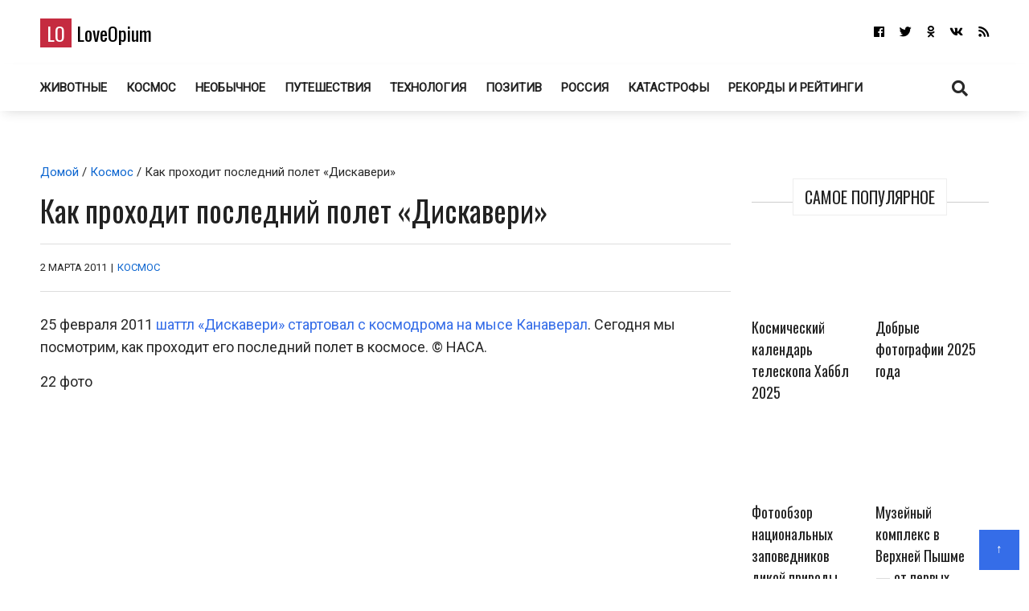

--- FILE ---
content_type: text/html; charset=UTF-8
request_url: https://loveopium.ru/kosmos/kak-proxodit-polet-diskaveri.html
body_size: 23637
content:
<!DOCTYPE html>
<html dir="ltr" lang="ru-RU">
<head itemscope="itemscope" itemtype="http://schema.org/WebSite">
	<meta charset="UTF-8" />
			<meta name="viewport" content="width=device-width, initial-scale=1" />
		<link rel="profile" href="http://gmpg.org/xfn/11" />
			<link rel="pingback" href="https://loveopium.ru/xmlrpc.php">
	<title>Как проходит последний полет Дискавери | ФОТО НОВОСТИ</title><style id="rocket-critical-css">:root{--wp-admin-theme-color:#007cba;--wp-admin-theme-color-darker-10:#006ba1;--wp-admin-theme-color-darker-20:#005a87}:root{--wp-admin-theme-color:#007cba;--wp-admin-theme-color-darker-10:#006ba1;--wp-admin-theme-color-darker-20:#005a87}.dialog-social{position:fixed;display:none;background:#fff;z-index:10000010;width:445px;-moz-transform:translate(-220px,-290px);-o-transform:translate(-220px,-290px);-ms-transform:translate(-220px,-290px);-webkit-transform:translate(-220px,-290px);transform:translate(-220px,-290px);font:12px/1.2 Helvetica,Arial,sans-serif}.dialog-social-center{left:50%;top:50%;box-shadow:0 0 10px rgba(0,0,0,.5)}.dialog-social-title{font-size:18px;line-height:1.3em}.dialog-social-lnk{padding:12px 0 10px 22px;display:inline-block}.dialog-social-widgets{padding-bottom:0;height:90px;overflow:visible;margin-top:15px}.dialog-social-auth{padding:12px 12px 20px;text-align:center}.dialog-social-auth-link{border-bottom:1px dashed #000;text-decoration:none;font-size:12px;color:#000}.dialog-social-message-block-text{border-top:solid 1px #9daccb;padding:22px 66px 22px 22px}html,div,span,h1,h2,h3,h6,p,a,ins,strong,ul,li,form,label{border:0;font:inherit;font-size:100%;font-style:inherit;font-weight:inherit;margin:0;outline:0;padding:0;vertical-align:baseline}html{overflow-y:scroll;-webkit-text-size-adjust:100%;-ms-text-size-adjust:100%}*,*:after,*:before{-webkit-box-sizing:border-box;-moz-box-sizing:border-box;-o-box-sizing:border-box;box-sizing:border-box}article,aside,header,main,nav{display:block}a img{border:0}img{max-width:100%;height:auto;vertical-align:top;margin:0 0 18px}@font-face{font-family:'font awesome\ 5 brands';font-style:normal;font-weight:400;src:url(https://loveopium.ru/wp-content/themes/ad-mania/fonts/awesomeicons/fa-brands-400.eot);src:url(https://loveopium.ru/wp-content/themes/ad-mania/fonts/awesomeicons/fa-brands-400.eot?#iefix)format("embedded-opentype"),url(https://loveopium.ru/wp-content/themes/ad-mania/fonts/awesomeicons/fa-brands-400.woff2) format("woff2"),url(https://loveopium.ru/wp-content/themes/ad-mania/fonts/awesomeicons/fa-brands-400.woff) format('woff'),url(https://loveopium.ru/wp-content/themes/ad-mania/fonts/awesomeicons/fa-brands-400.ttf) format("truetype"),url(https://loveopium.ru/wp-content/themes/ad-mania/fonts/awesomeicons/fa-brands-400.svg#fontawesome) format("svg")}.fab{font-family:'font awesome\ 5 brands';font-style:normal}@font-face{font-family:'font awesome\ 5 free';font-style:normal;font-weight:400;src:url(https://loveopium.ru/wp-content/themes/ad-mania/fonts/awesomeicons/fa-regular-400.eot);src:url(https://loveopium.ru/wp-content/themes/ad-mania/fonts/awesomeicons/fa-regular-400.eot?#iefix) format("embedded-opentype"),url(https://loveopium.ru/wp-content/themes/ad-mania/fonts/awesomeicons/fa-regular-400.woff2) format('woff2'),url(https://loveopium.ru/wp-content/themes/ad-mania/fonts/awesomeicons/fa-regular-400.woff) format('woff'),url(https://loveopium.ru/wp-content/themes/ad-mania/fonts/awesomeicons/fa-regular-400.ttf) format("truetype"),url(https://loveopium.ru/wp-content/themes/ad-mania/fonts/awesomeicons/fa-regular-400.svg#fontawesome) format("svg")}@font-face{font-family:'font awesome\ 5 free';font-style:normal;font-weight:900;src:url(https://loveopium.ru/wp-content/themes/ad-mania/fonts/awesomeicons/fa-solid-900.eot);src:url(https://loveopium.ru/wp-content/themes/ad-mania/fonts/awesomeicons/fa-solid-900.eot?#iefix) format("embedded-opentype"),url(https://loveopium.ru/wp-content/themes/ad-mania/fonts/awesomeicons/fa-solid-900.woff2) format("woff2"),url(https://loveopium.ru/wp-content/themes/ad-mania/fonts/awesomeicons/fa-solid-900.woff) format("woff"),url(https://loveopium.ru/wp-content/themes/ad-mania/fonts/awesomeicons/fa-solid-900.ttf) format("truetype"),url(https://loveopium.ru/wp-content/themes/ad-mania/fonts/awesomeicons/fa-solid-900.svg#fontawesome) format("svg")}.fa,.fas{font-family:'font awesome\ 5 free';font-style:normal}.fa,.fas{font-weight:900}.fa,.widget li a:before{display:inline-block;font-family:'font awesome\ 5 free';-webkit-font-smoothing:antialiased;-moz-osx-font-smoothing:grayscale;transform:translate(0,0);padding:0 7px 0 0}.widget li a:before{content:"\f105";padding:0 10px 0 0;font-weight:700}.widget_admania_popular_post li a:before{display:none}.fa-search:before{content:"\f002"}.fa-twitter:before{content:"\f099"}.fa-facebook:before{content:"\f09a"}.fa-rss:before{content:"\f09e"}.fa-vk:before{content:"\f189"}.fa-vk:before{content:"\f189"}.fa-odnoklassniki:before{content:"\f263"}.fa-odnoklassniki:before{content:"\f263"}body,input,textarea{font-family:open sans,sans-serif;color:#282828;-webkit-font-smoothing:antialiased;line-height:20px;word-wrap:break-word}body{background:#fff;margin:0!important;font-size:15px;line-height:26px;-webkit-font-smoothing:subpixel-antialiased}h1,h2,h3,h6{padding:0 0 18px;color:#222;-webkit-font-smoothing:subpixel-antialiased;font-family:open sans,sans-serif}h1{font-size:38px;line-height:47px}h2{font-size:32px;line-height:41px}h3{font-size:28px;line-height:32px}h6{font-size:17px;line-height:25px}p{margin:0 0 15px}strong{font-weight:700}i{font-style:italic}ins{background:#007acc;color:#fff;padding:3px 7px;text-decoration:none}input,textarea{-webkit-border-radius:0}input[type=search],textarea{-moz-appearance:none;-webkit-appearance:none}input[type=search],textarea{padding:13px;border:1px solid #ddd;line-height:20px;width:100%;margin:0 0 25px;background-color:#f8f8f8}input[type=submit]{color:#fff;display:inline-block;margin:0 0 25px;padding:11px 25px;-moz-appearance:none;-webkit-appearance:none;background-color:#47a7d7;border:0}a{text-decoration:none;color:#858181}.admania-top a{width:100px;display:block;text-align:center;color:#fff;width:50px;height:50px;padding:9px;background-color:#47a7d7}html{margin-right:0!important}.admania-layout1contentareainner .admania-entrycontent{text-align:left}.admania-siteinner{width:1335px;margin:0 auto;overflow:hidden}.admania-sitemaincontent{overflow:hidden}.search-form input[type=submit]{font-size:13px;margin:0 0 12px}.admania-entrybyline{font-size:12px;padding:5px 0 9px;overflow:hidden;text-transform:uppercase}.admania-entryline,.admania-entrycategory,.admania-entrydate{display:inline-block}.admania-headerinner{width:1335px;display:inline-block;text-align:center;position:relative}.admania_menu{float:left}.admania-siteheader{margin:0 0 28px}.admanina-afterheaderad{overflow:hidden;margin:0 0 31px}.admania-entrypgbyline{margin:0 0 12px;padding:15px 0;font-size:13px;border-bottom:1px solid #ddd;border-top:1px solid #ddd}.admania-entryline{padding:0 2px}.admania_menu li a{color:#fff;display:block;padding:15px 21px;-webkit-font-smoothing:subpixel-antialiased}.admania_menu li{margin:0;padding:0;list-style:none;display:inline-block;position:relative}.admania-headertoplayt5-bottom .admania-lay5-menu{float:left}.admania-sitecontainer{position:relative}.widget ul{list-style:none}.widget{margin:0 0 0}.widget li a{padding:10px;display:block;border-bottom:1px solid #f2f2f2}.admania-contentarea{float:left;width:71.6%}.admania-contentareainner{float:right;width:100%}.admania_breadcrumb{padding:3px 0 10px}.admania-primarycontentarea{float:right;width:27.222%;padding:0 0 0 26px}.widget_admania_popular_post ul li{width:46.1%;display:inline-block;vertical-align:top;margin:0 20px 7px 0}.admania-pplftimge img{margin:0 0 10px}.widget_admania_popular_post ul li{width:44%;display:inline-block;vertical-align:top;margin:0 20px 20px 0;font-size:11px}.search-form label{width:68%;float:left}.search-form input[type=search]{padding:9px;margin:0}.search-form input[type=submit]{padding:10px 17px;float:right;margin:0}.widget_admania_popular_post{margin:0}.widget_admania_popular_post ul li h6{padding:0 0 2px;font-size:13px;line-height:20px}.widget_admania_popular_post ul li h6 a{color:#222}.screen-reader-text{display:none}.widget_admania_popular_post a{padding:0!important;border-bottom:0 solid #eee!important}.widget_admania_popular_post ul li:nth-child(2n+2){margin:0 0 7px 0}.admania-entrycontent{overflow:hidden}.admania-primarysidebar .widget_admania_popular_post ul{margin:34px 0 0}.admania-widgettit{position:relative;margin:25px 0;text-align:center;line-height:3.5}.admania-widgettit:before{width:100%;height:1px;left:0;top:29px;background-color:#cdcdcd;content:'';position:absolute}.admania-widgettit .admania-widgetsbrtit{font-size:20px;position:relative;display:inline-block;background-color:#fff;text-align:center;color:#222;padding:7px 14px;top:0;text-transform:uppercase;line-height:1.5;margin-bottom:0}.admania-fontstlye{font-size:38px;line-height:47px}.hentry img{margin:0 auto 18px;display:block;width:auto}.hentry .admania-entrycontent img{margin:0 0 18px}.admania-top{position:fixed;bottom:11px;right:0;margin:0 12px 0 0}.admania-lay4-menu li a{text-transform:uppercase}.admania-lay4-menu{float:none}.admania-lay5headerleft{float:left;padding:12px 0 0}.admania-lay5headerleft h1{padding:0}.admania-lay5headerright{float:right}.admania-lay5headerright ul li{display:inline-block}.admania-lay5headerright ul li a{padding:15px 0 15px 15px;display:block;font-size:15px;color:#fff}.admania-lay5-menu li a{font-weight:700;padding:15px 10px}.admania-lay5-menu .menu li:first-child a{padding:15px 10px 15px 0}.admania-headertoplayt5{text-align:center}.admania-headertoplayt5-top{background-color:#292929}.admania-headertoplayt5-bottom{-webkit-box-shadow:0 6px 15px -6px rgba(47,47,47,.2);-moz-box-shadow:0 6px 15px -6px rgba(47,47,47,.2);-o-box-shadow:0 6px 15px -6px rgba(47,47,47,.2);box-shadow:0 6px 15px -6px rgba(47,47,47,.2);-ms-box-shadow:0 6px 15px -6px rgba(47,47,47,.2)}.admania-headertoplayt5 .admania-headerinner{position:relative;margin-bottom:-9px}.admania-headertoplayt5-bottom .admania-lay5headersearchouter{position:absolute;top:0;left:0;width:100%;z-index:115}.admania-lay5headersearchouter{display:none}.admania-lay5headersearchouter .search-submit{display:none}.admania-lay5headersearchouter label{float:none;width:100%}.admania-lay5headersearchouter input[type=search]{padding:18px 20px;border:0;width:100%;font-style:italic;font-size:17px}.admania-la5searchicon{z-index:22222;display:block;position:relative;padding:16px 19px}.adsbygoogle{padding:0!important;background:0 0!important}.admania-la5searchicon i{font-size:20px}#admania-flvedsavealert{height:200%;width:100%;position:absolute;top:0;right:0;right:0;bottom:0;background-color:#fff;opacity:.9;z-index:100;display:none}.admania_lvedtsubmtbtn{margin:20px 0 0!important;display:inline-block}.admania_front_endliveeditclkcnt,.admania_frontlvedtr_hiddenitems{display:none}.admania-popup-menu-logo,.admania-mb-pm-menu-close,.admania-mb-pm-menu-style{display:none}@media screen and (max-width:1023px){.admania-siteinner,.admania-headerinner{width:950px!important;padding:0 0!important}.admania-fontstlye{font-size:22px;line-height:39px}}@media screen and (max-width:990px){.admania-mb-pm-menu-close,.admania-mb-pm-menu-style{display:inline-block;vertical-align:top;position:relative}.admania-headertoplayt5-bottom .admania-mb-pm-menu-style{float:left}.admania-mb-pm-menu-close:before{content:"\274C";font-size:2em;line-height:1.3;color:#2c2c2c}.admania-mb-pm-menu-close{text-align:right;display:block}.admania-push-out-menu{width:100%;padding:3em;position:fixed;top:0;overflow-y:scroll;left:0;bottom:0;opacity:0;z-index:-99999999;display:block;height:100%;background-color:#0592e0fc;-webkit-transform:translateY(100%)!important;-moz-transform:translateY(100%)!important;-ms-transform:translateY(100%)!important;-o-transform:translateY(100%)!important;transform:translateY(100%)!important;float:none}.admania-mb-pm-menu-style{height:26px;width:30px;margin:17px 20px 14px}.admania-mb-pm-menu-style:after,.admania-mb-pm-menu-style:before{content:'';position:absolute;top:0;left:0;right:0;width:30px;height:2px;background-color:#fff}.admania-headertoplayt5-bottom .admania-mb-pm-menu-style:before,.admania-headertoplayt5-bottom .admania-mb-pm-menu-style:after{content:'';position:absolute;background-color:#222}.admania-mb-pm-menu-style:after{content:'';position:absolute;top:20px}.admania-mb-pm-menu-bar{position:absolute;width:21px;background-color:#fff;top:10px;left:0;right:0;height:2px}.admania-headertoplayt5-bottom .admania-mb-pm-menu-bar{background-color:#222}.admania-popup-menu-logo{width:100%;display:block;margin:0 0 0}.admania-headertoplayt5-bottom .menu{float:none}.admania-lay4-menu li a{color:#fff!important}.admania-siteinner,.admania-headerinner{width:750px!important}.widget_admania_popular_post ul li{width:100%;display:inline-block;vertical-align:top;margin:0 0 20px 0}nav{display:none;position:relative}.admania_menu .menu li{display:block;width:100%;text-align:left;position:relative;border-bottom:1px solid #90bcd6}.admania_menu li a{padding:10px 0!important;background-color:transparent!important;font-size:1.1em!important;color:#2c2c2c!important;text-transform:none;font-weight:700}.admania-popup-menu-logo a{color:#000;text-transform:none;font-size:24px;font-family:Oswald;line-height:1.5}.admania-popup-menu-logo p{color:#fff}.admania-popup-menu-logo{text-align:center;padding:0 0 0}.search-form{position:relative}.search-form label{width:100%;float:none}.search-form input[type=submit]{position:absolute;right:0;top:0}}@media screen and (max-width:780px){.admania-siteinner,.admania-headerinner{width:550px!important}.widget_admania_popular_post ul li{width:49%}.widget_admania_popular_post ul li:nth-child(2n+1){padding:0 15px 0 0}.admania-contentareainner,.admania-contentarea,.admania-primarycontentarea{float:none!important;width:100%;clear:both;padding:0 0 0 0!important}.admania-entrypgbyline{padding:10px 0}.admania-related-posts ul li img{width:100%}}@media screen and (max-width:600px){h2{font-size:24px!important;line-height:35px!important}h1{font-size:30px!important;line-height:39px!important}body{font-size:14px!important;line-height:24px!important}.admania-siteinner,.admania-headerinner{width:450px!important}}@media screen and (max-width:489px){.admania-pplftimge{width:auto;display:inline-block}.widget_admania_popular_post ul li{text-align:left}.widget_admania_popular_post ul li{width:100%;margin:0 0 20px 0;text-align:center}.admania-pplftimge{width:69%;display:inline-block}.widget_admania_popular_post ul li:nth-child(2n+1){padding:0 0 0 0}.admania-siteinner,.admania-headerinner{width:100%!important;padding:0 15px!important}}.admania-siteinner,.admania-headerinner{max-width:1435px;width:100%;margin:0 auto}.admania-headerinner{width:100%}.admania-entrycontent p,.single-banner-ad,.admania-entrycontent a{overflow:auto}@media (min-width:1024px){.admania-sitemaincontent,.admania-headerinner{padding:0 50px}}@media (min-width:990px){.admania-contentarea.contentarea-single{width:100%;float:none}.admania-contentareainner.admania-layout1contentareainner.contentareainner-single{width:auto;float:none}.contentareainner-single .admania-entrycontent{overflow:visible}}@media (max-width:990px){.admania-contentarea{width:100%}.single-adaptive{display:flex;flex-direction:column}.single-adaptive>div:nth-child(1){order:1}.single-adaptive>div:nth-child(2){order:0}.admania-contentarea.contentarea-single{width:100%}.admania-primarycontentarea{float:none;width:100%;padding:0}}</style><link rel="preload" href="https://loveopium.ru/wp-content/cache/min/1/d93369cdaef62d8e8859203e8a76d918.css" data-rocket-async="style" as="style" onload="this.onload=null;this.rel='stylesheet'" media="all" data-minify="1" />

		<!-- All in One SEO 4.9.3 - aioseo.com -->
	<meta name="description" content="25 февраля 2011 шаттл «Дискавери» стартовал с космодрома на мысе Канаверал. Сегодня мы посмотрим, как проходит его последний полет в космосе." />
	<meta name="robots" content="max-image-preview:large" />
	<meta name="author" content="Писатель"/>
	<link rel="canonical" href="https://loveopium.ru/kosmos/kak-proxodit-polet-diskaveri.html" />
	<meta name="generator" content="All in One SEO (AIOSEO) 4.9.3" />
		<script type="application/ld+json" class="aioseo-schema">
			{"@context":"https:\/\/schema.org","@graph":[{"@type":"Article","@id":"https:\/\/loveopium.ru\/kosmos\/kak-proxodit-polet-diskaveri.html#article","name":"\u041a\u0430\u043a \u043f\u0440\u043e\u0445\u043e\u0434\u0438\u0442 \u043f\u043e\u0441\u043b\u0435\u0434\u043d\u0438\u0439 \u043f\u043e\u043b\u0435\u0442 \u0414\u0438\u0441\u043a\u0430\u0432\u0435\u0440\u0438 | \u0424\u041e\u0422\u041e \u041d\u041e\u0412\u041e\u0421\u0422\u0418","headline":"\u041a\u0430\u043a \u043f\u0440\u043e\u0445\u043e\u0434\u0438\u0442 \u043f\u043e\u0441\u043b\u0435\u0434\u043d\u0438\u0439 \u043f\u043e\u043b\u0435\u0442 &laquo;\u0414\u0438\u0441\u043a\u0430\u0432\u0435\u0440\u0438&raquo;","author":{"@id":"https:\/\/loveopium.ru\/author\/admin#author"},"publisher":{"@id":"https:\/\/loveopium.ru\/#organization"},"image":{"@type":"ImageObject","url":"https:\/\/loveopium.ru\/wp-content\/uploads\/0166.jpg","width":140,"height":140,"caption":"\u041a\u0430\u043a \u043f\u0440\u043e\u0445\u043e\u0434\u0438\u0442 \u043f\u043e\u0441\u043b\u0435\u0434\u043d\u0438\u0439 \u043f\u043e\u043b\u0435\u0442 \"\u0414\u0438\u0441\u043a\u0430\u0432\u0435\u0440\u0438\""},"datePublished":"2011-03-02T11:40:16+07:00","dateModified":"2013-06-16T19:09:26+08:00","inLanguage":"ru-RU","mainEntityOfPage":{"@id":"https:\/\/loveopium.ru\/kosmos\/kak-proxodit-polet-diskaveri.html#webpage"},"isPartOf":{"@id":"https:\/\/loveopium.ru\/kosmos\/kak-proxodit-polet-diskaveri.html#webpage"},"articleSection":"\u041a\u043e\u0441\u043c\u043e\u0441, \u043a\u043e\u0441\u043c\u043e\u0441, \u041c\u041a\u0421, \u0448\u0430\u0442\u0442\u043b"},{"@type":"BreadcrumbList","@id":"https:\/\/loveopium.ru\/kosmos\/kak-proxodit-polet-diskaveri.html#breadcrumblist","itemListElement":[{"@type":"ListItem","@id":"https:\/\/loveopium.ru#listItem","position":1,"name":"Home","item":"https:\/\/loveopium.ru","nextItem":{"@type":"ListItem","@id":"https:\/\/loveopium.ru\/category\/kosmos#listItem","name":"\u041a\u043e\u0441\u043c\u043e\u0441"}},{"@type":"ListItem","@id":"https:\/\/loveopium.ru\/category\/kosmos#listItem","position":2,"name":"\u041a\u043e\u0441\u043c\u043e\u0441","item":"https:\/\/loveopium.ru\/category\/kosmos","nextItem":{"@type":"ListItem","@id":"https:\/\/loveopium.ru\/kosmos\/kak-proxodit-polet-diskaveri.html#listItem","name":"\u041a\u0430\u043a \u043f\u0440\u043e\u0445\u043e\u0434\u0438\u0442 \u043f\u043e\u0441\u043b\u0435\u0434\u043d\u0438\u0439 \u043f\u043e\u043b\u0435\u0442 &laquo;\u0414\u0438\u0441\u043a\u0430\u0432\u0435\u0440\u0438&raquo;"},"previousItem":{"@type":"ListItem","@id":"https:\/\/loveopium.ru#listItem","name":"Home"}},{"@type":"ListItem","@id":"https:\/\/loveopium.ru\/kosmos\/kak-proxodit-polet-diskaveri.html#listItem","position":3,"name":"\u041a\u0430\u043a \u043f\u0440\u043e\u0445\u043e\u0434\u0438\u0442 \u043f\u043e\u0441\u043b\u0435\u0434\u043d\u0438\u0439 \u043f\u043e\u043b\u0435\u0442 &laquo;\u0414\u0438\u0441\u043a\u0430\u0432\u0435\u0440\u0438&raquo;","previousItem":{"@type":"ListItem","@id":"https:\/\/loveopium.ru\/category\/kosmos#listItem","name":"\u041a\u043e\u0441\u043c\u043e\u0441"}}]},{"@type":"Organization","@id":"https:\/\/loveopium.ru\/#organization","name":"LoveOpium","url":"https:\/\/loveopium.ru\/","sameAs":["https:\/\/www.facebook.com\/loveopium.ru","https:\/\/twitter.com\/loveopium"]},{"@type":"Person","@id":"https:\/\/loveopium.ru\/author\/admin#author","url":"https:\/\/loveopium.ru\/author\/admin","name":"\u041f\u0438\u0441\u0430\u0442\u0435\u043b\u044c"},{"@type":"WebPage","@id":"https:\/\/loveopium.ru\/kosmos\/kak-proxodit-polet-diskaveri.html#webpage","url":"https:\/\/loveopium.ru\/kosmos\/kak-proxodit-polet-diskaveri.html","name":"\u041a\u0430\u043a \u043f\u0440\u043e\u0445\u043e\u0434\u0438\u0442 \u043f\u043e\u0441\u043b\u0435\u0434\u043d\u0438\u0439 \u043f\u043e\u043b\u0435\u0442 \u0414\u0438\u0441\u043a\u0430\u0432\u0435\u0440\u0438 | \u0424\u041e\u0422\u041e \u041d\u041e\u0412\u041e\u0421\u0422\u0418","description":"25 \u0444\u0435\u0432\u0440\u0430\u043b\u044f 2011 \u0448\u0430\u0442\u0442\u043b \u00ab\u0414\u0438\u0441\u043a\u0430\u0432\u0435\u0440\u0438\u00bb \u0441\u0442\u0430\u0440\u0442\u043e\u0432\u0430\u043b \u0441 \u043a\u043e\u0441\u043c\u043e\u0434\u0440\u043e\u043c\u0430 \u043d\u0430 \u043c\u044b\u0441\u0435 \u041a\u0430\u043d\u0430\u0432\u0435\u0440\u0430\u043b. \u0421\u0435\u0433\u043e\u0434\u043d\u044f \u043c\u044b \u043f\u043e\u0441\u043c\u043e\u0442\u0440\u0438\u043c, \u043a\u0430\u043a \u043f\u0440\u043e\u0445\u043e\u0434\u0438\u0442 \u0435\u0433\u043e \u043f\u043e\u0441\u043b\u0435\u0434\u043d\u0438\u0439 \u043f\u043e\u043b\u0435\u0442 \u0432 \u043a\u043e\u0441\u043c\u043e\u0441\u0435.","inLanguage":"ru-RU","isPartOf":{"@id":"https:\/\/loveopium.ru\/#website"},"breadcrumb":{"@id":"https:\/\/loveopium.ru\/kosmos\/kak-proxodit-polet-diskaveri.html#breadcrumblist"},"author":{"@id":"https:\/\/loveopium.ru\/author\/admin#author"},"creator":{"@id":"https:\/\/loveopium.ru\/author\/admin#author"},"image":{"@type":"ImageObject","url":"https:\/\/loveopium.ru\/wp-content\/uploads\/0166.jpg","@id":"https:\/\/loveopium.ru\/kosmos\/kak-proxodit-polet-diskaveri.html\/#mainImage","width":140,"height":140,"caption":"\u041a\u0430\u043a \u043f\u0440\u043e\u0445\u043e\u0434\u0438\u0442 \u043f\u043e\u0441\u043b\u0435\u0434\u043d\u0438\u0439 \u043f\u043e\u043b\u0435\u0442 \"\u0414\u0438\u0441\u043a\u0430\u0432\u0435\u0440\u0438\""},"primaryImageOfPage":{"@id":"https:\/\/loveopium.ru\/kosmos\/kak-proxodit-polet-diskaveri.html#mainImage"},"datePublished":"2011-03-02T11:40:16+07:00","dateModified":"2013-06-16T19:09:26+08:00"},{"@type":"WebSite","@id":"https:\/\/loveopium.ru\/#website","url":"https:\/\/loveopium.ru\/","name":"LoveOpium","inLanguage":"ru-RU","publisher":{"@id":"https:\/\/loveopium.ru\/#organization"}}]}
		</script>
		<!-- All in One SEO -->

<link rel='dns-prefetch' href='//connect.facebook.net' />
<link rel='dns-prefetch' href='//fonts.googleapis.com' />
<link href='https://fonts.gstatic.com' crossorigin rel='preconnect' />
<link rel="alternate" type="application/rss+xml" title="LoveOpium &raquo; Лента" href="https://loveopium.ru/feed" />
<link rel="alternate" type="application/rss+xml" title="LoveOpium &raquo; Лента комментариев" href="https://loveopium.ru/comments/feed" />
<link rel="alternate" type="application/rss+xml" title="LoveOpium &raquo; Лента комментариев к &laquo;Как проходит последний полет &laquo;Дискавери&raquo;&raquo;" href="https://loveopium.ru/kosmos/kak-proxodit-polet-diskaveri.html/feed" />
<style id='wp-emoji-styles-inline-css' type='text/css'>

	img.wp-smiley, img.emoji {
		display: inline !important;
		border: none !important;
		box-shadow: none !important;
		height: 1em !important;
		width: 1em !important;
		margin: 0 0.07em !important;
		vertical-align: -0.1em !important;
		background: none !important;
		padding: 0 !important;
	}
</style>

<style id='wp-block-library-theme-inline-css' type='text/css'>
.wp-block-audio figcaption{color:#555;font-size:13px;text-align:center}.is-dark-theme .wp-block-audio figcaption{color:hsla(0,0%,100%,.65)}.wp-block-audio{margin:0 0 1em}.wp-block-code{border:1px solid #ccc;border-radius:4px;font-family:Menlo,Consolas,monaco,monospace;padding:.8em 1em}.wp-block-embed figcaption{color:#555;font-size:13px;text-align:center}.is-dark-theme .wp-block-embed figcaption{color:hsla(0,0%,100%,.65)}.wp-block-embed{margin:0 0 1em}.blocks-gallery-caption{color:#555;font-size:13px;text-align:center}.is-dark-theme .blocks-gallery-caption{color:hsla(0,0%,100%,.65)}.wp-block-image figcaption{color:#555;font-size:13px;text-align:center}.is-dark-theme .wp-block-image figcaption{color:hsla(0,0%,100%,.65)}.wp-block-image{margin:0 0 1em}.wp-block-pullquote{border-bottom:4px solid;border-top:4px solid;color:currentColor;margin-bottom:1.75em}.wp-block-pullquote cite,.wp-block-pullquote footer,.wp-block-pullquote__citation{color:currentColor;font-size:.8125em;font-style:normal;text-transform:uppercase}.wp-block-quote{border-left:.25em solid;margin:0 0 1.75em;padding-left:1em}.wp-block-quote cite,.wp-block-quote footer{color:currentColor;font-size:.8125em;font-style:normal;position:relative}.wp-block-quote.has-text-align-right{border-left:none;border-right:.25em solid;padding-left:0;padding-right:1em}.wp-block-quote.has-text-align-center{border:none;padding-left:0}.wp-block-quote.is-large,.wp-block-quote.is-style-large,.wp-block-quote.is-style-plain{border:none}.wp-block-search .wp-block-search__label{font-weight:700}.wp-block-search__button{border:1px solid #ccc;padding:.375em .625em}:where(.wp-block-group.has-background){padding:1.25em 2.375em}.wp-block-separator.has-css-opacity{opacity:.4}.wp-block-separator{border:none;border-bottom:2px solid;margin-left:auto;margin-right:auto}.wp-block-separator.has-alpha-channel-opacity{opacity:1}.wp-block-separator:not(.is-style-wide):not(.is-style-dots){width:100px}.wp-block-separator.has-background:not(.is-style-dots){border-bottom:none;height:1px}.wp-block-separator.has-background:not(.is-style-wide):not(.is-style-dots){height:2px}.wp-block-table{margin:0 0 1em}.wp-block-table td,.wp-block-table th{word-break:normal}.wp-block-table figcaption{color:#555;font-size:13px;text-align:center}.is-dark-theme .wp-block-table figcaption{color:hsla(0,0%,100%,.65)}.wp-block-video figcaption{color:#555;font-size:13px;text-align:center}.is-dark-theme .wp-block-video figcaption{color:hsla(0,0%,100%,.65)}.wp-block-video{margin:0 0 1em}.wp-block-template-part.has-background{margin-bottom:0;margin-top:0;padding:1.25em 2.375em}
</style>

<style id='classic-theme-styles-inline-css' type='text/css'>
/*! This file is auto-generated */
.wp-block-button__link{color:#fff;background-color:#32373c;border-radius:9999px;box-shadow:none;text-decoration:none;padding:calc(.667em + 2px) calc(1.333em + 2px);font-size:1.125em}.wp-block-file__button{background:#32373c;color:#fff;text-decoration:none}
</style>
<style id='global-styles-inline-css' type='text/css'>
body{--wp--preset--color--black: #000000;--wp--preset--color--cyan-bluish-gray: #abb8c3;--wp--preset--color--white: #ffffff;--wp--preset--color--pale-pink: #f78da7;--wp--preset--color--vivid-red: #cf2e2e;--wp--preset--color--luminous-vivid-orange: #ff6900;--wp--preset--color--luminous-vivid-amber: #fcb900;--wp--preset--color--light-green-cyan: #7bdcb5;--wp--preset--color--vivid-green-cyan: #00d084;--wp--preset--color--pale-cyan-blue: #8ed1fc;--wp--preset--color--vivid-cyan-blue: #0693e3;--wp--preset--color--vivid-purple: #9b51e0;--wp--preset--gradient--vivid-cyan-blue-to-vivid-purple: linear-gradient(135deg,rgba(6,147,227,1) 0%,rgb(155,81,224) 100%);--wp--preset--gradient--light-green-cyan-to-vivid-green-cyan: linear-gradient(135deg,rgb(122,220,180) 0%,rgb(0,208,130) 100%);--wp--preset--gradient--luminous-vivid-amber-to-luminous-vivid-orange: linear-gradient(135deg,rgba(252,185,0,1) 0%,rgba(255,105,0,1) 100%);--wp--preset--gradient--luminous-vivid-orange-to-vivid-red: linear-gradient(135deg,rgba(255,105,0,1) 0%,rgb(207,46,46) 100%);--wp--preset--gradient--very-light-gray-to-cyan-bluish-gray: linear-gradient(135deg,rgb(238,238,238) 0%,rgb(169,184,195) 100%);--wp--preset--gradient--cool-to-warm-spectrum: linear-gradient(135deg,rgb(74,234,220) 0%,rgb(151,120,209) 20%,rgb(207,42,186) 40%,rgb(238,44,130) 60%,rgb(251,105,98) 80%,rgb(254,248,76) 100%);--wp--preset--gradient--blush-light-purple: linear-gradient(135deg,rgb(255,206,236) 0%,rgb(152,150,240) 100%);--wp--preset--gradient--blush-bordeaux: linear-gradient(135deg,rgb(254,205,165) 0%,rgb(254,45,45) 50%,rgb(107,0,62) 100%);--wp--preset--gradient--luminous-dusk: linear-gradient(135deg,rgb(255,203,112) 0%,rgb(199,81,192) 50%,rgb(65,88,208) 100%);--wp--preset--gradient--pale-ocean: linear-gradient(135deg,rgb(255,245,203) 0%,rgb(182,227,212) 50%,rgb(51,167,181) 100%);--wp--preset--gradient--electric-grass: linear-gradient(135deg,rgb(202,248,128) 0%,rgb(113,206,126) 100%);--wp--preset--gradient--midnight: linear-gradient(135deg,rgb(2,3,129) 0%,rgb(40,116,252) 100%);--wp--preset--font-size--small: 13px;--wp--preset--font-size--medium: 20px;--wp--preset--font-size--large: 36px;--wp--preset--font-size--x-large: 42px;--wp--preset--spacing--20: 0.44rem;--wp--preset--spacing--30: 0.67rem;--wp--preset--spacing--40: 1rem;--wp--preset--spacing--50: 1.5rem;--wp--preset--spacing--60: 2.25rem;--wp--preset--spacing--70: 3.38rem;--wp--preset--spacing--80: 5.06rem;--wp--preset--shadow--natural: 6px 6px 9px rgba(0, 0, 0, 0.2);--wp--preset--shadow--deep: 12px 12px 50px rgba(0, 0, 0, 0.4);--wp--preset--shadow--sharp: 6px 6px 0px rgba(0, 0, 0, 0.2);--wp--preset--shadow--outlined: 6px 6px 0px -3px rgba(255, 255, 255, 1), 6px 6px rgba(0, 0, 0, 1);--wp--preset--shadow--crisp: 6px 6px 0px rgba(0, 0, 0, 1);}:where(.is-layout-flex){gap: 0.5em;}:where(.is-layout-grid){gap: 0.5em;}body .is-layout-flow > .alignleft{float: left;margin-inline-start: 0;margin-inline-end: 2em;}body .is-layout-flow > .alignright{float: right;margin-inline-start: 2em;margin-inline-end: 0;}body .is-layout-flow > .aligncenter{margin-left: auto !important;margin-right: auto !important;}body .is-layout-constrained > .alignleft{float: left;margin-inline-start: 0;margin-inline-end: 2em;}body .is-layout-constrained > .alignright{float: right;margin-inline-start: 2em;margin-inline-end: 0;}body .is-layout-constrained > .aligncenter{margin-left: auto !important;margin-right: auto !important;}body .is-layout-constrained > :where(:not(.alignleft):not(.alignright):not(.alignfull)){max-width: var(--wp--style--global--content-size);margin-left: auto !important;margin-right: auto !important;}body .is-layout-constrained > .alignwide{max-width: var(--wp--style--global--wide-size);}body .is-layout-flex{display: flex;}body .is-layout-flex{flex-wrap: wrap;align-items: center;}body .is-layout-flex > *{margin: 0;}body .is-layout-grid{display: grid;}body .is-layout-grid > *{margin: 0;}:where(.wp-block-columns.is-layout-flex){gap: 2em;}:where(.wp-block-columns.is-layout-grid){gap: 2em;}:where(.wp-block-post-template.is-layout-flex){gap: 1.25em;}:where(.wp-block-post-template.is-layout-grid){gap: 1.25em;}.has-black-color{color: var(--wp--preset--color--black) !important;}.has-cyan-bluish-gray-color{color: var(--wp--preset--color--cyan-bluish-gray) !important;}.has-white-color{color: var(--wp--preset--color--white) !important;}.has-pale-pink-color{color: var(--wp--preset--color--pale-pink) !important;}.has-vivid-red-color{color: var(--wp--preset--color--vivid-red) !important;}.has-luminous-vivid-orange-color{color: var(--wp--preset--color--luminous-vivid-orange) !important;}.has-luminous-vivid-amber-color{color: var(--wp--preset--color--luminous-vivid-amber) !important;}.has-light-green-cyan-color{color: var(--wp--preset--color--light-green-cyan) !important;}.has-vivid-green-cyan-color{color: var(--wp--preset--color--vivid-green-cyan) !important;}.has-pale-cyan-blue-color{color: var(--wp--preset--color--pale-cyan-blue) !important;}.has-vivid-cyan-blue-color{color: var(--wp--preset--color--vivid-cyan-blue) !important;}.has-vivid-purple-color{color: var(--wp--preset--color--vivid-purple) !important;}.has-black-background-color{background-color: var(--wp--preset--color--black) !important;}.has-cyan-bluish-gray-background-color{background-color: var(--wp--preset--color--cyan-bluish-gray) !important;}.has-white-background-color{background-color: var(--wp--preset--color--white) !important;}.has-pale-pink-background-color{background-color: var(--wp--preset--color--pale-pink) !important;}.has-vivid-red-background-color{background-color: var(--wp--preset--color--vivid-red) !important;}.has-luminous-vivid-orange-background-color{background-color: var(--wp--preset--color--luminous-vivid-orange) !important;}.has-luminous-vivid-amber-background-color{background-color: var(--wp--preset--color--luminous-vivid-amber) !important;}.has-light-green-cyan-background-color{background-color: var(--wp--preset--color--light-green-cyan) !important;}.has-vivid-green-cyan-background-color{background-color: var(--wp--preset--color--vivid-green-cyan) !important;}.has-pale-cyan-blue-background-color{background-color: var(--wp--preset--color--pale-cyan-blue) !important;}.has-vivid-cyan-blue-background-color{background-color: var(--wp--preset--color--vivid-cyan-blue) !important;}.has-vivid-purple-background-color{background-color: var(--wp--preset--color--vivid-purple) !important;}.has-black-border-color{border-color: var(--wp--preset--color--black) !important;}.has-cyan-bluish-gray-border-color{border-color: var(--wp--preset--color--cyan-bluish-gray) !important;}.has-white-border-color{border-color: var(--wp--preset--color--white) !important;}.has-pale-pink-border-color{border-color: var(--wp--preset--color--pale-pink) !important;}.has-vivid-red-border-color{border-color: var(--wp--preset--color--vivid-red) !important;}.has-luminous-vivid-orange-border-color{border-color: var(--wp--preset--color--luminous-vivid-orange) !important;}.has-luminous-vivid-amber-border-color{border-color: var(--wp--preset--color--luminous-vivid-amber) !important;}.has-light-green-cyan-border-color{border-color: var(--wp--preset--color--light-green-cyan) !important;}.has-vivid-green-cyan-border-color{border-color: var(--wp--preset--color--vivid-green-cyan) !important;}.has-pale-cyan-blue-border-color{border-color: var(--wp--preset--color--pale-cyan-blue) !important;}.has-vivid-cyan-blue-border-color{border-color: var(--wp--preset--color--vivid-cyan-blue) !important;}.has-vivid-purple-border-color{border-color: var(--wp--preset--color--vivid-purple) !important;}.has-vivid-cyan-blue-to-vivid-purple-gradient-background{background: var(--wp--preset--gradient--vivid-cyan-blue-to-vivid-purple) !important;}.has-light-green-cyan-to-vivid-green-cyan-gradient-background{background: var(--wp--preset--gradient--light-green-cyan-to-vivid-green-cyan) !important;}.has-luminous-vivid-amber-to-luminous-vivid-orange-gradient-background{background: var(--wp--preset--gradient--luminous-vivid-amber-to-luminous-vivid-orange) !important;}.has-luminous-vivid-orange-to-vivid-red-gradient-background{background: var(--wp--preset--gradient--luminous-vivid-orange-to-vivid-red) !important;}.has-very-light-gray-to-cyan-bluish-gray-gradient-background{background: var(--wp--preset--gradient--very-light-gray-to-cyan-bluish-gray) !important;}.has-cool-to-warm-spectrum-gradient-background{background: var(--wp--preset--gradient--cool-to-warm-spectrum) !important;}.has-blush-light-purple-gradient-background{background: var(--wp--preset--gradient--blush-light-purple) !important;}.has-blush-bordeaux-gradient-background{background: var(--wp--preset--gradient--blush-bordeaux) !important;}.has-luminous-dusk-gradient-background{background: var(--wp--preset--gradient--luminous-dusk) !important;}.has-pale-ocean-gradient-background{background: var(--wp--preset--gradient--pale-ocean) !important;}.has-electric-grass-gradient-background{background: var(--wp--preset--gradient--electric-grass) !important;}.has-midnight-gradient-background{background: var(--wp--preset--gradient--midnight) !important;}.has-small-font-size{font-size: var(--wp--preset--font-size--small) !important;}.has-medium-font-size{font-size: var(--wp--preset--font-size--medium) !important;}.has-large-font-size{font-size: var(--wp--preset--font-size--large) !important;}.has-x-large-font-size{font-size: var(--wp--preset--font-size--x-large) !important;}
.wp-block-navigation a:where(:not(.wp-element-button)){color: inherit;}
:where(.wp-block-post-template.is-layout-flex){gap: 1.25em;}:where(.wp-block-post-template.is-layout-grid){gap: 1.25em;}
:where(.wp-block-columns.is-layout-flex){gap: 2em;}:where(.wp-block-columns.is-layout-grid){gap: 2em;}
.wp-block-pullquote{font-size: 1.5em;line-height: 1.6;}
</style>


<link rel='preload'  href='//fonts.googleapis.com/css?family=Roboto%3Ano-font-weight+%7COswald%3Ano-font-weight%26subset%3Dno-font-weight%2Ccyrillic&#038;display=swap' data-rocket-async="style" as="style" onload="this.onload=null;this.rel='stylesheet'" type='text/css' media='all' />

<style id='admania-style-inline-css' type='text/css'>

		h1,.admania-sitetitle a {		
		font-family:Oswald !important;
		font-size:37px;
		line-height:47px;
		text-transform:capitalize;
		}

		h2 {		
		font-family:Oswald !important;
		font-size:28px;
		line-height:38px;
		text-transform:capitalize;
		}

		h3 {
		font-family:Oswald !important;
		font-size:24px;
		line-height:32px;
		text-transform:capitalize;
		}

		h4 {		
		font-family:Oswald !important;
		font-size:21px;
		line-height:30px;
		text-transform:capitalize;
		}

		h5 {		
		font-family:Oswald !important;
		font-size:24px;
		line-height:28px;
		text-transform:capitalize;
		}

		h6 {		
		font-family:Oswald !important;
		font-size:19px;
		line-height:25px;
		text-transform:capitalize;
		}

		.admania-gridentry .admania-entryheader h2 {		
		font-family:Oswald !important;
		font-size:28px;
		line-height:38px;
		text-transform:none;
		}

		h1,h2,h3,h4,h5,h6 {		
			font-weight:no-font-weight;
		}

		body {
			font-family:Roboto;
			color:#282828;
			background: #ffffff;
			font-size: 18;
			line-height:28px;
		}

		.admania-entrycontent a {
		color: #356de8 !important;
		text-decoration:none !important;
		}
.admania-entrycontent a:hover {
		color: #2d5fd2 !important;
		text-decoration:none !important;
		}
h1,h2,h3,h4,h5,h6,.admania-eighth-category3-slider-item-header h5 a,.admania-eighth-category5-slider-item-header h5 a,.admania-ninth-category7-ftr-list h5 a,.admania-eighth-slider-item-header h2 a {color:#222;text-transform: none;}
.admania-headertopalt,.admania-mobileheader,.admania_headerbtm,.admania-headersgstkyad {box-shadow: 2px 2px 5px #e3e3e3;border-bottom: 1px solid #dddddd;}
.admania-headertopsocial li a {color:#111;}
.admania-headerinneralt,.admania_menu .menu .sub-menu,.admania-secondarymenu .menu .sub-menu,.admania-boxedheadertop,.admania-boxedlayout .admania-secondarymenu .menu .sub-menu { background-color:#222222;border: 0px solid #dddddd;box-shadow: 0px 0px 0px #e3e3e3;}
.admania-headersearchform .search-form  input[type="search"] {background:#252424;color:#fff;}
.admania-restitle1{padding:0px;}
.admania-headersearchform .search-form input[type="search"]::-webkit-input-placeholder {color:#fff;}
.admania-headersearchform .search-form input[type="search"]::-moz-placeholder {color:#fff;}
.admania-headersearchform .search-form input[type="search"]::-ms-input-placeholder {color:#fff; }
.admania-headersearchform .search-form input[type="submit"] {background-color:#252424;}
.admania-slidercat,.admania-cat, .admania-featcatlist a,.owl-prev, .owl-next {background:#fff;color:#111;}
.admania-slidercontent h2 a,.admania-slidercontent {color:#fff;}
.reply a,.admania-top a,.admania-slidercat5 a,.admania-slidercat2 a,input[type="reset"], input[type="button"], input[type="submit"], button {background:#356de8;color:#fff;}
.admania-slidercontent2, .admania-slidercontent2 a {color:#fff !important;}
.admania-slidercat4 a {color:#356de8 !important;}
.reply a:hover,.admania-top a:hover,input[type="reset"]:hover, input[type="button"]:hover, input[type="submit"]:hover, button:hover {background:#2a2a2a;color:#fff;}
a,.admania-sitefooterinner .widget_admania_popular_post ul li h6 a {color:#356de8;}
a:hover,.admania-entryheader_featured_image .admania-entryheader a:hover,.admania-ten-category10-slider-item-header h6 a:hover,.admania-ten-category10-slider-item-header h5 a:hover,.admania-ten-post-entrytitle a:hover,.admania-eighth-category3-slider-item-header h5 a:hover,.admania-eighth-category5-slider-item-header h5 a:hover,.admania-slidercontent4  h2 a:hover,.admania-sitefooterinner .widget_admania_popular_post ul li h6 a:hover,.admania-boxedsldehdr h2 a:hover,.admania-boxedheadertop .admania-secondarymenu li a:hover,.admania-boxedlistitem h2 a:hover, .admania-boxedgriditem h2 a:hover,.admania-ly2ftsection h2 a:hover,.admania-headertopsocial li a:hover, .admania-slidercontent h2 a:hover, .admania-ftrattbtontop .admania-fbflw:hover, .admania-ftrattbtontop .admania-twtflw:hover, .admania-ftrattbtontop .admania-lnkflw:hover,.admania_widgetcatlist_post .admania-catentryheader h2 a:hover,.widget .admania_socialiconfb:hover, .widget .admania_socialiconlnk:hover, .widget .admania_socialicontwt:hover,.admania-seven-slider1-item-header h2 a:hover {color:#0d66d0;}
.admanialayt5-entryfooter a { background-color:#222;}
.admania-slidercontent4 h2 a:hover,.admania-ninth-category7-ftr-list h5 a:hover,.admanialayt5-entryheader a:hover { color:#0d66d0 !important;}
.admania_pagelinks .admania_pglnlksaf:hover,.admania-ninth-post-readlink:hover,.admania-pagination .page-numbers:hover {background:#0d66d0;border:1px solid#0d66d0;color:#fff;}
.admania-readmorelink a,.admania-seven-post-readmore a,.admania-stickypost {background:#356de8;color:#ffffff;}
.admania-gridentry .admania-entrytitle {min-height: 0px;}
.admania-readmorelink a:hover,.admania-seven-post-readmore a:hover,.admanialayt5-entryfooter a:hover,.admanialayt5-entryfooter a:hover,.owl-next:hover,.owl-prev:hover, .owl-prev:hover ~ .owl-next,.admania-secondarymenu .owl-next:hover,.admania-secondarymenu .owl-prev:hover,.admania-secondarymenu .owl-prev:hover ~ .owl-next,.admania-secondarymenu .admania_nxtishover .owl-prev,.admania_nxtishover .owl-prev,.owl-prev:hover,.owl-next:hover{background:#2d5fd2;color:#fff;}
.admania_menu li a:hover {background-color:#0d66d0;color:#fff;}
.admania_menu .admania-megamenu li a:hover {color:#0d66d0 !important;}
.admania-postoptionbox {background-color:#fbfbfb;border: 1px solid #eee;}
.admania-postoptionbox input[type="text"],.admania-widgettit .admania-widgetsbrtit {background-color:#ffffff;border: 1px solid #eee;}
.admania-headersgstkyad,.admania-boxedsldecat {background-color:#ffffff;}
.bypostauthor {border-left: 1px solid #2d5fd2;}
 .admania-nocomments,.admania-commentlist li { background: #f7f7f7;}
.admania-entrymeta a,.admania-gridentry .admania-entrymetablne a:hover,.admania_breadcrumb a,.admania-entrybyline a,.admania_aboutreadmore { color:#0d66d0;}
.admania-entrymeta a:hover,.admania-gridentry .admania-entrymetablne a,.admania_breadcrumb a:hover,.admania_aboutreadmore:hover,.admania-entrybyline a:hover { color:#356de8;}
.admania-headertoplayt3,.admania-headertoplayt5-top { background-color:#1d1d1d;}
.admania-gridpstlayt3 .admania-gridpost-entryfooter .admania-pstrdmr { color:#222;}
.admania-headermidlayt3 { background-color:#f7f7f7;}
.admania_menu li a,.admania-lay7-menu .sub-menu li a,.admania-lay8-menu .sub-menu li a,.admania_lay9_menu .sub-menu li a {color:#fff;}
.admania-lay2headerright .menu li a,.admania-lay7-menu li a,.admania-lay4-menu li a,.admania-lay8-menu li a,.admania_lay9_menu li a  {color:#222222;}
.admania-lay4-menu .sub-menu li a {color:#fff;}
.admania-gridpstlayt3 .admania-gridpost-entryfooter .admania-pstrdmr:hover,.admania-slidercontent5 h2 a:hover,.admania-ninth-slider-item-header h2 a:hover,.admania-slidermetaby5 a:hover,.admania-ninth-category6-slider-item-header h5 a:hover,.admania-eighth-slider-item-header h2 a:hover { color:#0d66d0 !important;}
.admania-stylishad { right:0%;bottom:0%;}
.admania-pgstylishad { right:0%;bottom:0%;}
.admania-sitefooterinnertop,.admania-sitefooterlogo {color:#858181;}
.admania-sitefooter {background-color:#222222;}
.admania-sitefooterinnertop li a,.admania-sitefooterlogo {border-bottom: 1px solid #2d2d2d !important;}
.admania-sitefooterinnertop .admania-footerwidgets-title, .admania-sitefooterinnertop .widget-title {color:#ffffff;}
.admania-boxedlayout .admania_menu li a:hover {background-color: transparent !important; color:#0d66d0!important;}
.admania-boxedlayout .admania-boxedheadertop a { color:#7b7b7b;}
#tribe-events-content a, .tribe-events-adv-list-widget .tribe-events-widget-link a, .tribe-events-adv-list-widget .tribe-events-widget-link a:hover, .tribe-events-back a, .tribe-events-back a:hover, .tribe-events-event-meta a, .tribe-events-list-widget .tribe-events-widget-link a, .tribe-events-list-widget .tribe-events-widget-link a:hover, ul.tribe-events-sub-nav a, ul.tribe-events-sub-nav a:hover {
			text-decoration: none !important;
			color: #222!important;
		}
		
.admania-layout1contentareainner,.admania-layout4postright {width: 100%;padding: 0px 0px 0px 0px;} 
.admania-entrymetablne {left: 20px;} 
.admania-aftrnthprad  {float:none;margin:0px;} 
.admania-pgaftrnthprad {float:none;margin:0px;} 
.admania-headertoplayt5 .admania_menu li a:hover,.admania-lay5-menu .menu .current-menu-item > a {background-color:transparent;color:#0d66d0!important;}
 
		@media screen and (max-width:0px) {
		.admania-siteinner, 
		.admania-sitefooterinner,
         .admania-footer-optin,		
		.admania-headerbtminner,
.admania-header-optin2,		
		.admania-headerinner {
		width:100%;
		padding: 0 20px;
		}
		.admania-header-optin-inner {
			width:100%;
			padding:3em 1em;
		}
		.admania-header-search-box-inner {
			width:100%;
		}
		.admania-post6-header-featured-image .admania-post6-left-image,
		.admania-layout10-postimg .admania-ten-featured-image {
			width: 47%;
		}
		.admania-post6-header-featured-image .admania-post6-left-image + .admania-entryheader, 
		.admania-layout10-postimg .admania-ten-featured-image + .admania-ten-post-entry {
    		width: 48%;
		}
		.admania-boxedlayout .admania-siteinner {
		padding: 0px;
		}
		.admania-boxedlayout .admania-siteinner,
		.admania-boxedlayout  .admania-sitefooterinner {
			width:100% !important;
		}
		.search-form label {
			width: 68%;
		}
		.admania-lay2headerright .menu li a {
			font-size: 16px;
			padding: 18px 15px;			
		}
						
		.admania-layout5gridpst {
			margin: 0 3% 3% 0;
		}

		.admania-gridentry {
		width: 47.1%;
		}

		.admania-featcatlist {
			width: 30%;
		}

		.admania-featcatlist a {
			padding: 4px 14px;
			font-size: 13px;
		}

		.admanina-afterheaderadleft {
		width: 72%;
		}

		.admanina-afterheaderadright {
			width: 25%;
		}

		.admania-optin {
			padding: 27px 25px;
		}

		}
@media screen and (max-width:990px) {
        .admania-boxedlayout .admania-secondarymenu .menu .sub-menu {
			background-color:transparent !important;
		}
		}
@media screen and (max-width:990px) {
			
		.admania-push-out-menu,.admania-pushout-secondary-menu{background-color:#ffffff;}
		
		.admania-push-out-menu .menu li,.admania-push-out-menu .menu .sub-menu li, .admania-pushout-secondary-menu .menu li,.admania-pushout-secondary-menu .menu .sub-menu li{border-bottom:1px solid #f3f3f3;}
		
		.admania-push-out-menu .menu .sub-menu li:first-child,.admania-pushout-secondary-menu .menu .sub-menu li:first-child {border-top:1px solid #f3f3f3;}
				
		}
.admania-single-full-gb .admania-entrycontent .wp-block-button__link { color: inherit !important;text-decoration: none !important;} 

</style>
<script type="text/javascript" src="https://loveopium.ru/wp-includes/js/jquery/jquery.min.js?ver=3.7.1" id="jquery-core-js"></script>
<link rel="https://api.w.org/" href="https://loveopium.ru/wp-json/" /><link rel="alternate" type="application/json" href="https://loveopium.ru/wp-json/wp/v2/posts/2898" /><link rel="EditURI" type="application/rsd+xml" title="RSD" href="https://loveopium.ru/xmlrpc.php?rsd" />
<meta name="generator" content="WordPress 6.4.1" />
<link rel='shortlink' href='https://loveopium.ru/?p=2898' />
<link rel="alternate" type="application/json+oembed" href="https://loveopium.ru/wp-json/oembed/1.0/embed?url=https%3A%2F%2Floveopium.ru%2Fkosmos%2Fkak-proxodit-polet-diskaveri.html" />
<link rel="alternate" type="text/xml+oembed" href="https://loveopium.ru/wp-json/oembed/1.0/embed?url=https%3A%2F%2Floveopium.ru%2Fkosmos%2Fkak-proxodit-polet-diskaveri.html&#038;format=xml" />
        <div id="fb-root"></div>
         
    <!-- Smart Facebook Page Like Overlay plugin -->
    <div class="dialog-social dialog-social-time dialog-social-center js-dialog" id="js-dialog-social-overlay">

    <div class="js-form-block">
        <!--FB-->
        <div class="js-block js-block-fb">
            <div class="dialog-social-header">
                <div class="dialog-social-title">
                    <a class="dialog-social-lnk" href="https://www.facebook.com/loveopium.ru" target="_blank">
                        <img src="data:image/svg+xml,%3Csvg%20xmlns='http://www.w3.org/2000/svg'%20viewBox='0%200%200%200'%3E%3C/svg%3E" alt="facebook" data-lazy-src="https://loveopium.ru/wp-content/plugins/smart-facebook-page-like-overlay/assets/fb-dialog-logo.png"><noscript><img src="https://loveopium.ru/wp-content/plugins/smart-facebook-page-like-overlay/assets/fb-dialog-logo.png" alt="facebook"></noscript></a>
                    <div class="dialog-social-message-block-text js-title js-title-default" style="display:none;">
                        Нажмите "Нравится", чтобы читать журнал LoveOpium в Facebook</div>
                    <div class="dialog-social-message-block-text js-title js-title-after-like" style="display:none;">
                        Спасибо, теперь вы с нами</div>
                </div>
            </div>
            <div class="dialog-social-widgets">
                <div class="fb-like"
                    data-event-listener-id="js-dialog-social-overlay"
                    data-event-like="Subscribe"
                    data-ga-skip-trigger="1"
                    data-event-dislike="Unsubscribe"
                    data-ga-category="FacebookGroupOverlayNEW" data-ga-action="Subscribe"
                    data-href="https://www.facebook.com/loveopium.ru"
                    data-width="400"
                    data-layout="standard"
                    data-action="like"
                    data-show-faces="false"
                    data-share="false"
                    style="overflow:hidden!important;width:400px"
                >
                </div>
            </div>
        </div>

        <div class="dialog-social-auth">
            <a href="#" class="js-social-overlay-dont-show-me dialog-social-auth-link">Спасибо, я уже с вами</a>
        </div>
    </div>

    <div class="js-message-block" style="display:none;">
        <div class="dialog-social-header">
            <div class="dialog-social-title dialog-social-message-block-title">
                <a class="dialog-social-lnk" href="https://www.facebook.com/loveopium.ru" target="_blank">
                    <img src="data:image/svg+xml,%3Csvg%20xmlns='http://www.w3.org/2000/svg'%20viewBox='0%200%200%200'%3E%3C/svg%3E" alt="facebook" data-lazy-src="https://loveopium.ru/wp-content/plugins/smart-facebook-page-like-overlay/assets/fb-dialog-logo.png"><noscript><img src="https://loveopium.ru/wp-content/plugins/smart-facebook-page-like-overlay/assets/fb-dialog-logo.png" alt="facebook"></noscript></a>
                <div class="dialog-social-message-block-text">Спасибо, теперь вы с нами</div>
            </div>
        </div>
    </div>
    </div>
    <!--// Smart Facebook Page Like Overlay plugin -->      
    
<link rel="preload" as="font" href="https://loveopium.ru/wp-content/themes/ad-mania/fonts/awesomeicons/fa-brands-400.woff2" crossorigin>
<link rel="preload" as="font" href="https://loveopium.ru/wp-content/themes/ad-mania/fonts/awesomeicons/fa-solid-900.woff2" crossorigin>
<link rel="preload" as="font" href="https://loveopium.ru/wp-content/themes/ad-mania/fonts/awesomeicons/fa-regular-400.woff2" crossorigin><meta property="og:title" content="Как проходит последний полет &laquo;Дискавери&raquo;" />
<meta property="og:type" content="article" />
    <meta property="og:image" content="https://loveopium.ru/wp-content/uploads/0166.jpg" />
<meta property="og:url" content="https://loveopium.ru/kosmos/kak-proxodit-polet-diskaveri.html" />
<meta property="og:description" content="25 февраля 2011 шаттл «Дискавери» стартовал с космодрома на мысе Канаверал. Сегодня мы посмотрим, как проходит его последний полет в космосе. © НАСА. 22 фото Шаттл «Дискавери» приближается к Международной космической станции. Стыковка произошла 26 февраля 2011 в 22:14 мск.: Международная космическая станция. Фотография сделана из «Дискавери», 26 февраля 2011: Астронавт Элвин Дрю выходит в открытый космос через шлюзовой отсек [...]" />
<meta property="og:site_name" content="LoveOpium" />
		<style type="text/css">
			.cwp-li {
				overflow: hidden;
			}

			.cwp-avatar {
				float: left;
				margin-top: .2em;
				margin-right: 1em;
			}

			.cwp-avatar.rounded .avatar {
				border-radius: 50%;
			}

			.cwp-avatar.square .avatar {
				border-radius: 0;
			}

			.cwp-comment-excerpt {
				display: block;
				color: #787878;
			}
		</style>
		      <meta name="onesignal" content="wordpress-plugin"/>
            
<link rel="icon" href="https://loveopium.ru/wp-content/uploads/cropped-favicon-32x32.png" sizes="32x32" />
<link rel="icon" href="https://loveopium.ru/wp-content/uploads/cropped-favicon-192x192.png" sizes="192x192" />
<link rel="apple-touch-icon" href="https://loveopium.ru/wp-content/uploads/cropped-favicon-180x180.png" />
<meta name="msapplication-TileImage" content="https://loveopium.ru/wp-content/uploads/cropped-favicon-270x270.png" />
		<style type="text/css" id="wp-custom-css">
			.admania-entrycontent{font-size: 18px;}
.admania-gridentry .admania-entrycontent p {font-size: 15px}
.admania_snlgepdsg{font-size: 16px}
.admania_snlgenpntit{font-size: 16px}
.submit.submit{background-color:#356de8}
.submit.submit:hover{background-color:#0d66d0}
.admania-commentlist li{padding-bottom:0px; padding-top:15px}
a.comment-reply-link{background-color:#356de8}
a.comment-reply-link:hover{background-color:#0d66d0}
.admania-pagination .page-numbers{background-color:#356de8;color:#ffffff}
.admania-readmorelink a:after{border: 1px dashed rgba(255, 255, 255, 0.3)}

.admania_share_fb {background-color:#335a94}
.admania_share_tweet {background-color:#00a3ed}
.admania-whatsup {background-color:#25D366}
.admania_share_linkedin {background-color:#4680C2}
.admania_share_reddit {background-color:#ED8207}

.admania-restitle1 a {color:#000000;font-size:24px}

.admania-restitle a {color:#999999;font-size:32px}

.admania-headertoplayt5-top
{background-color:#ffffff}

.admania-lay5headerright ul li a{color:#000000}
.admania-lay5headerright{margin-top: 11px; margin-bottom: -11px}
.admania-la5searchicon{padding-top: 5px}
.widget_admania_popular_post ul li h6 a{font-size:18px;line-height: 1.5;color:#222222}
.widget_admania_popular_post ul li h6 a:hover {color:#2d5fd2}
.cwp-comment-excerpt{color:#000000}		</style>
		<noscript><style id="rocket-lazyload-nojs-css">.rll-youtube-player, [data-lazy-src]{display:none !important;}</style></noscript><script>
/*! loadCSS rel=preload polyfill. [c]2017 Filament Group, Inc. MIT License */
(function(w){"use strict";if(!w.loadCSS){w.loadCSS=function(){}}
var rp=loadCSS.relpreload={};rp.support=(function(){var ret;try{ret=w.document.createElement("link").relList.supports("preload")}catch(e){ret=!1}
return function(){return ret}})();rp.bindMediaToggle=function(link){var finalMedia=link.media||"all";function enableStylesheet(){link.media=finalMedia}
if(link.addEventListener){link.addEventListener("load",enableStylesheet)}else if(link.attachEvent){link.attachEvent("onload",enableStylesheet)}
setTimeout(function(){link.rel="stylesheet";link.media="only x"});setTimeout(enableStylesheet,3000)};rp.poly=function(){if(rp.support()){return}
var links=w.document.getElementsByTagName("link");for(var i=0;i<links.length;i++){var link=links[i];if(link.rel==="preload"&&link.getAttribute("as")==="style"&&!link.getAttribute("data-loadcss")){link.setAttribute("data-loadcss",!0);rp.bindMediaToggle(link)}}};if(!rp.support()){rp.poly();var run=w.setInterval(rp.poly,500);if(w.addEventListener){w.addEventListener("load",function(){rp.poly();w.clearInterval(run)})}else if(w.attachEvent){w.attachEvent("onload",function(){rp.poly();w.clearInterval(run)})}}
if(typeof exports!=="undefined"){exports.loadCSS=loadCSS}
else{w.loadCSS=loadCSS}}(typeof global!=="undefined"?global:this))
</script>
	<!-- Yandex.RTB -->

<script src="https://yandex.ru/ads/system/context.js" async></script>
</head>


<body class="post-template-default single single-post postid-2898 single-format-standard wp-embed-responsive admania-blog-layout11 " itemscope="itemscope" itemtype="http://schema.org/WebPage">


<div class="admania-sitecontainer">

   	
	
	<header class="admania-siteheader" itemscope="" itemtype="http://schema.org/WPHeader">
				
					<div class="admania-headertoplayt5">
            <div class="admania-headertoplayt5-top">			
				<div class="admania-headerinner">									
					<div class="admania-lay5headerleft">					
					  			
				<h1 class="admania-sitetitle admania-restitle1" itemprop="headline">
					<a href="https://loveopium.ru/" title="LoveOpium">

						<class style="background-color:#c52b40;padding: 0 8px; color:#ffffff">LO</class> LoveOpium					</a>									
				</h1> <!-- .admania-sitetitle -->
				
				<p></p>									
				
					
																		
					</div>
					<div class="admania-lay5headerright">
						<ul>
														<li><a href="http://www.facebook.com/loveopium.ru" class="admania_socialiconfb" target="_blank"><i class="fab fa-facebook"></i></a></li>
														<li><a href="http://twitter.com/loveopium" class="admania_socialicontwt" target="_blank"><i class="fab fa-twitter"></i></a></li>
														<li><a href="http://odnoklassniki.ru/loveopium" class="admania_socialiconlnk" target="_blank"><i class="fa-odnoklassniki fab"></i></a></li>
														<li><a href="http://vk.com/club23838075" class="admania-socialiconyt" target="_blank"><i class="fa-vk fab"></i></a></li>
														<li><a href="http://feeds.feedburner.com/loveopiums" class="admania-socialiconrss" target="_blank"><i class="fas fa-rss"></i></a></li>
													</ul>                       			
					</div>				
				</div>
			</div>
			<div class="admania-headertoplayt5-bottom">
			<div class="admania-headerinner">            
								<div class="admania-mb-pm-menu-style">
					<span class="admania-mb-pm-menu-bar"></span>
				</div>
				<nav class="admania_menu admania-lay4-menu admania-push-out-menu admania-lay5-menu" itemscope="itemscope" itemtype="http://schema.org/SiteNavigationElement">
					<div class="admania-mb-pm-menu-close">					
					</div>
					<div class="admania-popup-menu-logo">
						<a href="https://loveopium.ru/" title="LoveOpium" class="admania-fontstlye">
							<class style="background-color:#c52b40;padding: 0 8px; color:#ffffff">LO</class> LoveOpium						</a>  
						<p></p>						
					</div>
					<div class="menu-rubriki-container"><ul id="menu-rubriki" class="menu"><li id="menu-item-47198" class="menu-item menu-item-type-taxonomy menu-item-object-category "><a  href="https://loveopium.ru/category/zhivotnye-2" class= "main-link">Животные</a></li>
<li id="menu-item-47199" class="menu-item menu-item-type-taxonomy menu-item-object-category current-post-ancestor current-menu-parent current-post-parent "><a  href="https://loveopium.ru/category/kosmos" class= "main-link">Космос</a></li>
<li id="menu-item-47200" class="menu-item menu-item-type-taxonomy menu-item-object-category "><a  href="https://loveopium.ru/category/neobychnoe" class= "main-link">Необычное</a></li>
<li id="menu-item-47201" class="menu-item menu-item-type-taxonomy menu-item-object-category "><a  href="https://loveopium.ru/category/putshestviya" class= "main-link">Путешествия</a></li>
<li id="menu-item-47202" class="menu-item menu-item-type-taxonomy menu-item-object-category "><a  href="https://loveopium.ru/category/texnologiya" class= "main-link">Технология</a></li>
<li id="menu-item-47203" class="menu-item menu-item-type-taxonomy menu-item-object-category "><a  href="https://loveopium.ru/category/pozitiv" class= "main-link">Позитив</a></li>
<li id="menu-item-47204" class="menu-item menu-item-type-taxonomy menu-item-object-category "><a  href="https://loveopium.ru/category/rossiya" class= "main-link">Россия</a></li>
<li id="menu-item-47205" class="menu-item menu-item-type-taxonomy menu-item-object-category "><a  href="https://loveopium.ru/category/katastrofy" class= "main-link">Катастрофы</a></li>
<li id="menu-item-47206" class="menu-item menu-item-type-taxonomy menu-item-object-category "><a  href="https://loveopium.ru/category/rekordy-i-rejtingi" class= "main-link">Рекорды и рейтинги</a></li>
</ul></div>				</nav>	
					
                						
				<div class="admania-lay5headerright">
                    <span class="admania-la5searchicon">				
					<i class="fa fa-search"></i>
					</span>
				</div>
				<div class="admania-lay5headersearchouter">
				<form role="search" method="get" class="search-form" action="https://loveopium.ru/">
				<label>
					<span class="screen-reader-text">Найти:</span>
					<input type="search" class="search-field" placeholder="Поиск&hellip;" value="" name="s" />
				</label>
				<input type="submit" class="search-submit" value="Поиск" />
			</form>				</div>
								
			</div>			
			</div>
			</div>
			
		
	</header>
	
		
<div class="admania-siteinner">

	
<div class="admanina-afterheaderad">


</div>

<main id="admania-maincontent" class="admania-sitemaincontent  ">
<div class="admania-contentarea contentarea-single ">


    <!-- Сайдбар теперь здесь -->
	
	<div class="single-adaptive">

	<div class="admania-primarycontentarea">
	   <!-- Yandex.RTB R-A-67023-8 -->
<div id="yandex_rtb_R-A-67023-8"></div>

<!-- ВСТАВИТЬ СЮДА код Гугла (2) "240х400" -->
<aside id="admania-primarysidebar" class="admania-primarysidebar widget-area">
  <aside id="admania_popular_post-2" class="widget widget_admania_popular_post"><div class="admania-widgettit"><h3 class="widget-title admania-widgetsbrtit">Самое популярное</h3></div><div><ul><li>
    <div class="admania-pplftimge">
    	<a href="https://loveopium.ru/kosmos/kosmicheskij-kalendar-teleskopa-xabbl-2025.html">
		<img src="data:image/svg+xml,%3Csvg%20xmlns='http://www.w3.org/2000/svg'%20viewBox='0%200%20327%20189'%3E%3C/svg%3E" title="Космический календарь телескопа Хаббл 2025" alt="img" width="327px;" height="189px;" data-lazy-src="http://loveopium.ru/content/2026/01/teleskop/00.jpg"/><noscript><img src="http://loveopium.ru/content/2026/01/teleskop/00.jpg" title="Космический календарь телескопа Хаббл 2025" alt="img" width="327px;" height="189px;"/></noscript>
	</a>
	   </div>
  <h6> <a title="Космический календарь телескопа Хаббл 2025" href="https://loveopium.ru/kosmos/kosmicheskij-kalendar-teleskopa-xabbl-2025.html">
    Космический календарь телескопа Хаббл 2025    </a> </h6>
  <p>
		</p>
</li>
<li>
    <div class="admania-pplftimge">
    	<a href="https://loveopium.ru/pozitiv/dobrye-fotografii-2025-goda.html">
		<img src="data:image/svg+xml,%3Csvg%20xmlns='http://www.w3.org/2000/svg'%20viewBox='0%200%20327%20189'%3E%3C/svg%3E" title="Добрые фотографии 2025 года" alt="img" width="327px;" height="189px;" data-lazy-src="http://loveopium.ru/content/2026/01/hope/00.jpg"/><noscript><img src="http://loveopium.ru/content/2026/01/hope/00.jpg" title="Добрые фотографии 2025 года" alt="img" width="327px;" height="189px;"/></noscript>
	</a>
	   </div>
  <h6> <a title="Добрые фотографии 2025 года" href="https://loveopium.ru/pozitiv/dobrye-fotografii-2025-goda.html">
    Добрые фотографии 2025 года    </a> </h6>
  <p>
		</p>
</li>
<li>
    <div class="admania-pplftimge">
    	<a href="https://loveopium.ru/priroda/fotoobzor-nacionalnyx-zapovednikov-dikoj-prirody-ameriki.html">
		<img src="data:image/svg+xml,%3Csvg%20xmlns='http://www.w3.org/2000/svg'%20viewBox='0%200%20327%20189'%3E%3C/svg%3E" title="Фотообзор национальных заповедников дикой природы Америки" alt="img" width="327px;" height="189px;" data-lazy-src="http://loveopium.ru/content/2026/01/zapovednik/01.jpg"/><noscript><img src="http://loveopium.ru/content/2026/01/zapovednik/01.jpg" title="Фотообзор национальных заповедников дикой природы Америки" alt="img" width="327px;" height="189px;"/></noscript>
	</a>
	   </div>
  <h6> <a title="Фотообзор национальных заповедников дикой природы Америки" href="https://loveopium.ru/priroda/fotoobzor-nacionalnyx-zapovednikov-dikoj-prirody-ameriki.html">
    Фотообзор национальных заповедников дикой природы Америки    </a> </h6>
  <p>
		</p>
</li>
<li>
    <div class="admania-pplftimge">
    	<a href="https://loveopium.ru/rossiya/muzejnyj-kompleks-v-verxnej-pyshme-ot-pervyx-avtomobilej-do-kosmicheskix-korablej.html">
		<img src="data:image/svg+xml,%3Csvg%20xmlns='http://www.w3.org/2000/svg'%20viewBox='0%200%20327%20189'%3E%3C/svg%3E" title="Музейный комплекс в Верхней Пышме — от первых автомобилей до космических кораблей" alt="img" width="327px;" height="189px;" data-lazy-src="https://loveopium.ru/content/2026/01/museum/00.jpg"/><noscript><img src="https://loveopium.ru/content/2026/01/museum/00.jpg" title="Музейный комплекс в Верхней Пышме — от первых автомобилей до космических кораблей" alt="img" width="327px;" height="189px;"/></noscript>
	</a>
	   </div>
  <h6> <a title="Музейный комплекс в Верхней Пышме — от первых автомобилей до космических кораблей" href="https://loveopium.ru/rossiya/muzejnyj-kompleks-v-verxnej-pyshme-ot-pervyx-avtomobilej-do-kosmicheskix-korablej.html">
    Музейный комплекс в Верхней Пышме — от первых автомобилей до космических кораблей    </a> </h6>
  <p>
		</p>
</li>
</ul>
<!--comments-->
<!--view based yearlyly post count-->

</div>
<!--to get the count-->
</aside><aside id="cwp-widget-2" class="widget widget_recent_comments comments_widget_plus"><div class="admania-widgettit"><h3 class="widget-title admania-widgetsbrtit">Последние комментарии</h3></div><ul class="cwp-ul "><li class="recentcomments cwp-li"><span class="cwp-comment-title"><span class="comment-author-link cwp-author-link">1</span> <span class="cwp-on-text">on</span> <a class="comment-link cwp-comment-link" href="https://loveopium.ru/aziya/temnoe-nebo-indii.html/comment-page-1#comment-328359">Темное небо Индии</a></span><span class="comment-excerpt cwp-comment-excerpt">1</span></li><li class="recentcomments cwp-li"><span class="cwp-comment-title"><span class="comment-author-link cwp-author-link">Миро</span> <span class="cwp-on-text">on</span> <a class="comment-link cwp-comment-link" href="https://loveopium.ru/evropa/serbskie-derevni-prizraki.html/comment-page-1#comment-328038">Сербские деревни-призраки</a></span><span class="comment-excerpt cwp-comment-excerpt">От Равно Бучье до Болгарии километров 100.</span></li><li class="recentcomments cwp-li"><span class="cwp-comment-title"><span class="comment-author-link cwp-author-link">Валерий Энговатов</span> <span class="cwp-on-text">on</span> <a class="comment-link cwp-comment-link" href="https://loveopium.ru/news/kogda-prixodyat-belye-medvedi.html/comment-page-1#comment-327808">Когда приходят белые медведи</a></span><span class="comment-excerpt cwp-comment-excerpt">Как представишь ночью выйти из домика на остров, так жуть охватывает.</span></li></ul><!-- Generated by https://wordpress.org/plugins/comments-widget-plus/ --></aside><aside id="admania_optin_box-2" class="widget widget_admania_optin_box"><div class="admania-optin"><form class="admania-af-form-wrapperr" target="_blank" action="https://loveopium.us11.list-manage.com/subscribe/post?u=54230b5ba039da219bb051bf3&#038;id=0306bc9ab4" method="post" enctype="multipart/form-data"><p class="admania-postoptionboxheading"><span>Дайджест</span></p><p>Подборка постов за неделю<p><i class="admania-nicon"><input type="text" name="" onfocus="if (this.value == 'Имя') {this.value = '' }" onblur ="if (this.value == '') {this.value = 'Имя'}" value="Имя"/></i><i class="admania-eicon"><input type="text" name="EMAIL" onfocus="if (this.value == 'Email') {this.value = '' }" onblur ="if (this.value == '') {this.value = 'Email'}" value="Email"/></i><input type="submit" name="submit" value="Получить"/></form></div></aside></aside>
<!-- .sidebar .widget-area -->
<!-- ВСТАВИТЬ СЮДА код Гугла (4) "240х400 вместо 160х600" -->
	
<!-- ВСТАВИТЬ СЮДА код Гугла (4) "240х400 вместо 160х600" -->
	</div>
	<!-- #Сайдбар теперь здесь -->

  <div class="admania-contentareainner admania-layout1contentareainner contentareainner-single">
    		<div class="single-banner-ad">
<!-- Yandex.RTB R-A-67023-6 -->
<div id="yandex_rtb_R-A-67023-6"></div>

		</div>
        <!-- Yandex.RTB (6) --- Адаптивный. Вверху  -->

<article id="post-2898" class="post-2898 post type-post status-publish format-standard has-post-thumbnail hentry category-kosmos tag-kosmos-2 tag-mks tag-shattl">
    
		
		
	<header class="admania-entryheader">
	
	   	<div class="admania_breadcrumb"><a href="https://loveopium.ru" class="bcb">Домой</a> / <a href="https://loveopium.ru/category/kosmos">Космос</a> / Как проходит последний полет &laquo;Дискавери&raquo;</div><h1 class="admania-entrytitle" itemprop="headline">Как проходит последний полет &laquo;Дискавери&raquo;</h1><div class="admania-entrybyline admania-entrypgbyline admania-entrysgbyline">
  	
  <div class="admania-entrydate">
        2 марта 2011  </div>
  <div class="admania-entryline"> | </div>
    <div class="admania-entrycategory">
        <a href="https://loveopium.ru/category/kosmos" rel="category tag">Космос</a>  </div>
   </div>
		
	 
	</header><!-- .entry-header -->

		
	
	<div class="admania-entrycontent">
	
			
		<div class="banner-ad">
<!-- Yandex.RTB R-A-67023-4 -->
<div id="yandex_rtb_R-A-67023-4"></div>

        </div>
	    		<!-- ЯНДЕКС (4) --- Блок RTB с поисковика и через 2 дня -->	
        
		<p>25 февраля 2011 <a href="https://loveopium.ru/news/diskaveri-otpravilsya-v-poslednij-polyot.html" target="_blank">шаттл «Дискавери» стартовал с космодрома на мысе Канаверал</a>. Сегодня мы посмотрим, как проходит его последний полет в космосе. © НАСА.
<div class="foto">22 фото</div>
<p><img decoding="async" style="display: inline; border-width: 0px;" title="Как проходит последний полет «Дискавери»" src="data:image/svg+xml,%3Csvg%20xmlns='http://www.w3.org/2000/svg'%20viewBox='0%200%20730%20499'%3E%3C/svg%3E" border="0" alt="Как проходит последний полет «Дискавери»" width="730" height="499" data-lazy-src="https://loveopium.ru/content/2011/02/aecdd33c9bbd_BBBF/0.jpg" /><noscript><img decoding="async" style="display: inline; border-width: 0px;" title="Как проходит последний полет «Дискавери»" src="https://loveopium.ru/content/2011/02/aecdd33c9bbd_BBBF/0.jpg" border="0" alt="Как проходит последний полет «Дискавери»" width="730" height="499" /></noscript>
<p><span id="more-2898"></span>
<p>Шаттл «Дискавери» приближается к <a href="https://loveopium.ru/news/start-soyuza-tma-20.html" target="_blank">Международной космической станции</a>. Стыковка произошла 26 февраля 2011 в 22:14 мск.:
<p><img decoding="async" style="display: inline; border-width: 0px;" title="Как проходит последний полет «Дискавери»" src="data:image/svg+xml,%3Csvg%20xmlns='http://www.w3.org/2000/svg'%20viewBox='0%200%20730%20648'%3E%3C/svg%3E" border="0" alt="Как проходит последний полет «Дискавери»" width="730" height="648" data-lazy-src="https://loveopium.ru/content/2011/02/aecdd33c9bbd_BBBF/9.jpg" /><noscript><img decoding="async" style="display: inline; border-width: 0px;" title="Как проходит последний полет «Дискавери»" src="https://loveopium.ru/content/2011/02/aecdd33c9bbd_BBBF/9.jpg" border="0" alt="Как проходит последний полет «Дискавери»" width="730" height="648" /></noscript>
<p>Международная космическая станция. Фотография сделана из «Дискавери», 26 февраля 2011:
<p><img decoding="async" style="display: inline; border-width: 0px;" title="Как проходит последний полет «Дискавери»" src="data:image/svg+xml,%3Csvg%20xmlns='http://www.w3.org/2000/svg'%20viewBox='0%200%20730%20602'%3E%3C/svg%3E" border="0" alt="Как проходит последний полет «Дискавери»" width="730" height="602" data-lazy-src="https://loveopium.ru/content/2011/02/aecdd33c9bbd_BBBF/20.jpg" /><noscript><img decoding="async" style="display: inline; border-width: 0px;" title="Как проходит последний полет «Дискавери»" src="https://loveopium.ru/content/2011/02/aecdd33c9bbd_BBBF/20.jpg" border="0" alt="Как проходит последний полет «Дискавери»" width="730" height="602" /></noscript>
<p>Астронавт Элвин Дрю выходит в открытый космос через шлюзовой отсек МКС для проведения обслуживающих работ, 28 февраля 2011. Это уже 154-й выход в космос с Международной космической станции:
<p><img decoding="async" style="display: inline; border-width: 0px;" title="Как проходит последний полет «Дискавери»" src="data:image/svg+xml,%3Csvg%20xmlns='http://www.w3.org/2000/svg'%20viewBox='0%200%20980%20652'%3E%3C/svg%3E" border="0" alt="Как проходит последний полет «Дискавери»" width="980" height="652" data-lazy-src="https://loveopium.ru/content/2011/02/aecdd33c9bbd_BBBF/2.jpg" /><noscript><img decoding="async" style="display: inline; border-width: 0px;" title="Как проходит последний полет «Дискавери»" src="https://loveopium.ru/content/2011/02/aecdd33c9bbd_BBBF/2.jpg" border="0" alt="Как проходит последний полет «Дискавери»" width="980" height="652" /></noscript><br />
<div class="single-banner-ad"><!-- Yandex.RTB R-A-67023-3 -->
<div id="yandex_rtb_R-A-67023-3"></div>
</div><br />
«Дискавери», пристыкованный к Международной космической станции. Также, на фотографии робот Dexter, разработанный канадскими инженерами, и предназначенный для выполнения самых различных работ на космической станции. Всего он способен заменить до 140 приборов:
<p><img decoding="async" style="display: inline; border-width: 0px;" title="Как проходит последний полет «Дискавери»" src="data:image/svg+xml,%3Csvg%20xmlns='http://www.w3.org/2000/svg'%20viewBox='0%200%20980%20737'%3E%3C/svg%3E" border="0" alt="Как проходит последний полет «Дискавери»" width="980" height="737" data-lazy-src="https://loveopium.ru/content/2011/02/aecdd33c9bbd_BBBF/3.jpg" /><noscript><img decoding="async" style="display: inline; border-width: 0px;" title="Как проходит последний полет «Дискавери»" src="https://loveopium.ru/content/2011/02/aecdd33c9bbd_BBBF/3.jpg" border="0" alt="Как проходит последний полет «Дискавери»" width="980" height="737" /></noscript>
<p>На фотографии самый большой модуль МКС — японский комплекс Kibo. Это научно-исследовательская лаборатория. На его создание ушло более трех миллиардов долларов, 26 февраля 2011:
<p><img decoding="async" style="display: inline; border-width: 0px;" title="Как проходит последний полет «Дискавери»" src="data:image/svg+xml,%3Csvg%20xmlns='http://www.w3.org/2000/svg'%20viewBox='0%200%20980%20646'%3E%3C/svg%3E" border="0" alt="Как проходит последний полет «Дискавери»" width="980" height="646" data-lazy-src="https://loveopium.ru/content/2011/02/aecdd33c9bbd_BBBF/4.jpg" /><noscript><img decoding="async" style="display: inline; border-width: 0px;" title="Как проходит последний полет «Дискавери»" src="https://loveopium.ru/content/2011/02/aecdd33c9bbd_BBBF/4.jpg" border="0" alt="Как проходит последний полет «Дискавери»" width="980" height="646" /></noscript>
<p>Дискавери на фоне Земли, 26 февраля 2011:
<p><img decoding="async" style="display: inline; border-width: 0px;" title="Как проходит последний полет «Дискавери»" src="data:image/svg+xml,%3Csvg%20xmlns='http://www.w3.org/2000/svg'%20viewBox='0%200%20980%20648'%3E%3C/svg%3E" border="0" alt="Как проходит последний полет «Дискавери»" width="980" height="648" data-lazy-src="https://loveopium.ru/content/2011/02/aecdd33c9bbd_BBBF/5.jpg" /><noscript><img decoding="async" style="display: inline; border-width: 0px;" title="Как проходит последний полет «Дискавери»" src="https://loveopium.ru/content/2011/02/aecdd33c9bbd_BBBF/5.jpg" border="0" alt="Как проходит последний полет «Дискавери»" width="980" height="648" /></noscript>
<p>Шаттл «Дискавери» приближается к МКС для стыковки, 26 февраля 2011:
<p><img decoding="async" style="display: inline; border-width: 0px;" title="Как проходит последний полет «Дискавери»" src="data:image/svg+xml,%3Csvg%20xmlns='http://www.w3.org/2000/svg'%20viewBox='0%200%20980%20646'%3E%3C/svg%3E" border="0" alt="Как проходит последний полет «Дискавери»" width="980" height="646" data-lazy-src="https://loveopium.ru/content/2011/02/aecdd33c9bbd_BBBF/6.jpg" /><noscript><img decoding="async" style="display: inline; border-width: 0px;" title="Как проходит последний полет «Дискавери»" src="https://loveopium.ru/content/2011/02/aecdd33c9bbd_BBBF/6.jpg" border="0" alt="Как проходит последний полет «Дискавери»" width="980" height="646" /></noscript>
<p>«Дискавери». Вид сверху:
<p><img decoding="async" style="display: inline; border-width: 0px;" title="Как проходит последний полет «Дискавери»" src="data:image/svg+xml,%3Csvg%20xmlns='http://www.w3.org/2000/svg'%20viewBox='0%200%20980%20644'%3E%3C/svg%3E" border="0" alt="Как проходит последний полет «Дискавери»" width="980" height="644" data-lazy-src="https://loveopium.ru/content/2011/02/aecdd33c9bbd_BBBF/7.jpg" /><noscript><img decoding="async" style="display: inline; border-width: 0px;" title="Как проходит последний полет «Дискавери»" src="https://loveopium.ru/content/2011/02/aecdd33c9bbd_BBBF/7.jpg" border="0" alt="Как проходит последний полет «Дискавери»" width="980" height="644" /></noscript>
<p><img decoding="async" style="display: inline; border-width: 0px;" title="Как проходит последний полет «Дискавери»" src="data:image/svg+xml,%3Csvg%20xmlns='http://www.w3.org/2000/svg'%20viewBox='0%200%20980%20642'%3E%3C/svg%3E" border="0" alt="Как проходит последний полет «Дискавери»" width="980" height="642" data-lazy-src="https://loveopium.ru/content/2011/02/aecdd33c9bbd_BBBF/8.jpg" /><noscript><img decoding="async" style="display: inline; border-width: 0px;" title="Как проходит последний полет «Дискавери»" src="https://loveopium.ru/content/2011/02/aecdd33c9bbd_BBBF/8.jpg" border="0" alt="Как проходит последний полет «Дискавери»" width="980" height="642" /></noscript>
<p>Носовая часть «Дискавери» с термозащитной плиткой:
<p><img decoding="async" style="display: inline; border-width: 0px;" title="Как проходит последний полет «Дискавери»" src="data:image/svg+xml,%3Csvg%20xmlns='http://www.w3.org/2000/svg'%20viewBox='0%200%20980%20648'%3E%3C/svg%3E" border="0" alt="Как проходит последний полет «Дискавери»" width="980" height="648" data-lazy-src="https://loveopium.ru/content/2011/02/aecdd33c9bbd_BBBF/10.jpg" /><noscript><img decoding="async" style="display: inline; border-width: 0px;" title="Как проходит последний полет «Дискавери»" src="https://loveopium.ru/content/2011/02/aecdd33c9bbd_BBBF/10.jpg" border="0" alt="Как проходит последний полет «Дискавери»" width="980" height="648" /></noscript>
<p>Перед стыковкой с МКС, 26 февраля 2011:
<p><img decoding="async" style="display: inline; border-width: 0px;" title="Как проходит последний полет «Дискавери»" src="data:image/svg+xml,%3Csvg%20xmlns='http://www.w3.org/2000/svg'%20viewBox='0%200%20980%20641'%3E%3C/svg%3E" border="0" alt="Как проходит последний полет «Дискавери»" width="980" height="641" data-lazy-src="https://loveopium.ru/content/2011/02/aecdd33c9bbd_BBBF/11.jpg" /><noscript><img decoding="async" style="display: inline; border-width: 0px;" title="Как проходит последний полет «Дискавери»" src="https://loveopium.ru/content/2011/02/aecdd33c9bbd_BBBF/11.jpg" border="0" alt="Как проходит последний полет «Дискавери»" width="980" height="641" /></noscript>
<p><img decoding="async" style="display: inline; border-width: 0px;" title="Как проходит последний полет «Дискавери»" src="data:image/svg+xml,%3Csvg%20xmlns='http://www.w3.org/2000/svg'%20viewBox='0%200%20980%20649'%3E%3C/svg%3E" border="0" alt="Как проходит последний полет «Дискавери»" width="980" height="649" data-lazy-src="https://loveopium.ru/content/2011/02/aecdd33c9bbd_BBBF/12.jpg" /><noscript><img decoding="async" style="display: inline; border-width: 0px;" title="Как проходит последний полет «Дискавери»" src="https://loveopium.ru/content/2011/02/aecdd33c9bbd_BBBF/12.jpg" border="0" alt="Как проходит последний полет «Дискавери»" width="980" height="649" /></noscript>
<p>Хвостовая часть шаттла с основными двигателями:
<p><img decoding="async" style="display: inline; border-width: 0px;" title="Как проходит последний полет «Дискавери»" src="data:image/svg+xml,%3Csvg%20xmlns='http://www.w3.org/2000/svg'%20viewBox='0%200%20980%20650'%3E%3C/svg%3E" border="0" alt="Как проходит последний полет «Дискавери»" width="980" height="650" data-lazy-src="https://loveopium.ru/content/2011/02/aecdd33c9bbd_BBBF/13.jpg" /><noscript><img decoding="async" style="display: inline; border-width: 0px;" title="Как проходит последний полет «Дискавери»" src="https://loveopium.ru/content/2011/02/aecdd33c9bbd_BBBF/13.jpg" border="0" alt="Как проходит последний полет «Дискавери»" width="980" height="650" /></noscript>
<p>Кабина, в которой находится экипаж:
<p><img decoding="async" style="display: inline; border-width: 0px;" title="Как проходит последний полет «Дискавери»" src="data:image/svg+xml,%3Csvg%20xmlns='http://www.w3.org/2000/svg'%20viewBox='0%200%20980%20648'%3E%3C/svg%3E" border="0" alt="Как проходит последний полет «Дискавери»" width="980" height="648" data-lazy-src="https://loveopium.ru/content/2011/02/aecdd33c9bbd_BBBF/14.jpg" /><noscript><img decoding="async" style="display: inline; border-width: 0px;" title="Как проходит последний полет «Дискавери»" src="https://loveopium.ru/content/2011/02/aecdd33c9bbd_BBBF/14.jpg" border="0" alt="Как проходит последний полет «Дискавери»" width="980" height="648" /></noscript>
<p>Вид сверху на грузовой отсек «Дискавери»:<br />
<div class="single-banner-ad"><!-- Yandex.RTB R-A-67023-5 -->
<div id="yandex_rtb_R-A-67023-5"></div>
</div><br />
<img decoding="async" style="display: inline; border-width: 0px;" title="Как проходит последний полет «Дискавери»" src="data:image/svg+xml,%3Csvg%20xmlns='http://www.w3.org/2000/svg'%20viewBox='0%200%20980%20732'%3E%3C/svg%3E" border="0" alt="Как проходит последний полет «Дискавери»" width="980" height="732" data-lazy-src="https://loveopium.ru/content/2011/02/aecdd33c9bbd_BBBF/15.jpg" /><noscript><img decoding="async" style="display: inline; border-width: 0px;" title="Как проходит последний полет «Дискавери»" src="https://loveopium.ru/content/2011/02/aecdd33c9bbd_BBBF/15.jpg" border="0" alt="Как проходит последний полет «Дискавери»" width="980" height="732" /></noscript>
<p>Снова носовая часть:
<p><img decoding="async" style="display: inline; border-width: 0px;" title="Как проходит последний полет «Дискавери»" src="data:image/svg+xml,%3Csvg%20xmlns='http://www.w3.org/2000/svg'%20viewBox='0%200%20980%20669'%3E%3C/svg%3E" border="0" alt="Как проходит последний полет «Дискавери»" width="980" height="669" data-lazy-src="https://loveopium.ru/content/2011/02/aecdd33c9bbd_BBBF/16.jpg" /><noscript><img decoding="async" style="display: inline; border-width: 0px;" title="Как проходит последний полет «Дискавери»" src="https://loveopium.ru/content/2011/02/aecdd33c9bbd_BBBF/16.jpg" border="0" alt="Как проходит последний полет «Дискавери»" width="980" height="669" /></noscript>
<p>Фотография «Дискавери», сделанная с МКС 26 февраля 2011:
<p><img decoding="async" style="display: inline; border-width: 0px;" title="Как проходит последний полет «Дискавери»" src="data:image/svg+xml,%3Csvg%20xmlns='http://www.w3.org/2000/svg'%20viewBox='0%200%20980%20671'%3E%3C/svg%3E" border="0" alt="Как проходит последний полет «Дискавери»" width="980" height="671" data-lazy-src="https://loveopium.ru/content/2011/02/aecdd33c9bbd_BBBF/1.jpg" /><noscript><img decoding="async" style="display: inline; border-width: 0px;" title="Как проходит последний полет «Дискавери»" src="https://loveopium.ru/content/2011/02/aecdd33c9bbd_BBBF/1.jpg" border="0" alt="Как проходит последний полет «Дискавери»" width="980" height="671" /></noscript>
<p>Ручной дистанционный манипулятор, оборудованный специальными камерами, проводит обследование термозащитной плитки шаттла. Дело в том, что во время старта от топливного бака «Дискавери» отлетел некий предмет, который ударил по обшивке корабля. Нужно оценить повреждения:
<p><img decoding="async" style="display: inline; border-width: 0px;" title="Как проходит последний полет «Дискавери»" src="data:image/svg+xml,%3Csvg%20xmlns='http://www.w3.org/2000/svg'%20viewBox='0%200%20980%20682'%3E%3C/svg%3E" border="0" alt="Как проходит последний полет «Дискавери»" width="980" height="682" data-lazy-src="https://loveopium.ru/content/2011/02/aecdd33c9bbd_BBBF/17.jpg" /><noscript><img decoding="async" style="display: inline; border-width: 0px;" title="Как проходит последний полет «Дискавери»" src="https://loveopium.ru/content/2011/02/aecdd33c9bbd_BBBF/17.jpg" border="0" alt="Как проходит последний полет «Дискавери»" width="980" height="682" /></noscript>
<p>Шаттл «Дискавери» приближается к <a href="https://loveopium.ru/news/start-soyuza-tma-20.html" target="_blank">Международной космической станции</a> 26 февраля 2011:
<p><img decoding="async" style="display: inline; border-width: 0px;" title="Как проходит последний полет «Дискавери»" src="data:image/svg+xml,%3Csvg%20xmlns='http://www.w3.org/2000/svg'%20viewBox='0%200%20980%20647'%3E%3C/svg%3E" border="0" alt="Как проходит последний полет «Дискавери»" width="980" height="647" data-lazy-src="https://loveopium.ru/content/2011/02/aecdd33c9bbd_BBBF/18.jpg" /><noscript><img decoding="async" style="display: inline; border-width: 0px;" title="Как проходит последний полет «Дискавери»" src="https://loveopium.ru/content/2011/02/aecdd33c9bbd_BBBF/18.jpg" border="0" alt="Как проходит последний полет «Дискавери»" width="980" height="647" /></noscript>
<p>Фотография Международной космической станции, 26 февраля 2011:
<p><img decoding="async" style="display: inline; border-width: 0px;" title="Как проходит последний полет «Дискавери»" src="data:image/svg+xml,%3Csvg%20xmlns='http://www.w3.org/2000/svg'%20viewBox='0%200%20980%20646'%3E%3C/svg%3E" border="0" alt="Как проходит последний полет «Дискавери»" width="980" height="646" data-lazy-src="https://loveopium.ru/content/2011/02/aecdd33c9bbd_BBBF/19.jpg" /><noscript><img decoding="async" style="display: inline; border-width: 0px;" title="Как проходит последний полет «Дискавери»" src="https://loveopium.ru/content/2011/02/aecdd33c9bbd_BBBF/19.jpg" border="0" alt="Как проходит последний полет «Дискавери»" width="980" height="646" /></noscript>
<p>Пара новых красивых фотографий старта «Дискавери» с космодрома на мысе Канаверал 24 февраля:
<p><img decoding="async" style="display: inline; border-width: 0px;" title="Как проходит последний полет «Дискавери»" src="data:image/svg+xml,%3Csvg%20xmlns='http://www.w3.org/2000/svg'%20viewBox='0%200%20980%20611'%3E%3C/svg%3E" border="0" alt="Как проходит последний полет «Дискавери»" width="980" height="611" data-lazy-src="https://loveopium.ru/content/2011/02/aecdd33c9bbd_BBBF/22.jpg" /><noscript><img decoding="async" style="display: inline; border-width: 0px;" title="Как проходит последний полет «Дискавери»" src="https://loveopium.ru/content/2011/02/aecdd33c9bbd_BBBF/22.jpg" border="0" alt="Как проходит последний полет «Дискавери»" width="980" height="611" /></noscript>
<p><img decoding="async" style="display: inline; border-width: 0px;" title="Как проходит последний полет «Дискавери»" src="data:image/svg+xml,%3Csvg%20xmlns='http://www.w3.org/2000/svg'%20viewBox='0%200%20980%20672'%3E%3C/svg%3E" border="0" alt="Как проходит последний полет «Дискавери»" width="980" height="672" data-lazy-src="https://loveopium.ru/content/2011/02/aecdd33c9bbd_BBBF/23.jpg" /><noscript><img decoding="async" style="display: inline; border-width: 0px;" title="Как проходит последний полет «Дискавери»" src="https://loveopium.ru/content/2011/02/aecdd33c9bbd_BBBF/23.jpg" border="0" alt="Как проходит последний полет «Дискавери»" width="980" height="672" /></noscript>
			<div class="admania-tag">
	
				Теги: <a href="https://loveopium.ru/tag/kosmos-2" rel="tag">космос</a>, <a href="https://loveopium.ru/tag/mks" rel="tag">МКС</a>, <a href="https://loveopium.ru/tag/shattl" rel="tag">шаттл</a>					
		    </div>
			
			       <div class="admania-singlepostbtmad admania-themead">
      			<div id="admania_sgptbtglead_statics">	
			<!-- Yandex.RTB R-A-67023-1 -->
<div id="yandex_rtb_R-A-67023-1"></div>
			</div>	
			</div>
 
	</div><!-- .entry-content -->

	<footer class="admania-entryfooter admania-entrypgfooter">
		
		    <div class="admania-postsharecnt">
    
							
				<div class="admania-singleshare">					
				  
					<ul class="admania_postsocial admania-socialsharecount">
						         		  
												<li class="admania_share_fb"> <a href="//www.facebook.com/sharer.php?u=https://loveopium.ru/kosmos/kak-proxodit-polet-diskaveri.html&amp;t=%D0%9A%D0%B0%D0%BA+%D0%BF%D1%80%D0%BE%D1%85%D0%BE%D0%B4%D0%B8%D1%82+%D0%BF%D0%BE%D1%81%D0%BB%D0%B5%D0%B4%D0%BD%D0%B8%D0%B9+%D0%BF%D0%BE%D0%BB%D0%B5%D1%82+%C2%AB%D0%94%D0%B8%D1%81%D0%BA%D0%B0%D0%B2%D0%B5%D1%80%D0%B8%C2%BB" data-link="//www.facebook.com/sharer.php?u=https://loveopium.ru/kosmos/kak-proxodit-polet-diskaveri.html&amp;t=%D0%9A%D0%B0%D0%BA+%D0%BF%D1%80%D0%BE%D1%85%D0%BE%D0%B4%D0%B8%D1%82+%D0%BF%D0%BE%D1%81%D0%BB%D0%B5%D0%B4%D0%BD%D0%B8%D0%B9+%D0%BF%D0%BE%D0%BB%D0%B5%D1%82+%C2%AB%D0%94%D0%B8%D1%81%D0%BA%D0%B0%D0%B2%D0%B5%D1%80%D0%B8%C2%BB" target="_blank" onclick="javascript:window.open(this.href,'','menubar=no,toolbar=no,resizable=yes,scrollbars=yes,height=800,width=800');return false;"> <i class="fab fa-facebook"></i><span class="admania-sharetext">Facebook</span></a>
						</li>
						<!--facebook-->
												  <li class="admania_share_tweet"><a href="//twitter.com/share?text=%D0%9A%D0%B0%D0%BA+%D0%BF%D1%80%D0%BE%D1%85%D0%BE%D0%B4%D0%B8%D1%82+%D0%BF%D0%BE%D1%81%D0%BB%D0%B5%D0%B4%D0%BD%D0%B8%D0%B9+%D0%BF%D0%BE%D0%BB%D0%B5%D1%82+%C2%AB%D0%94%D0%B8%D1%81%D0%BA%D0%B0%D0%B2%D0%B5%D1%80%D0%B8%C2%BB&amp;url=https://loveopium.ru/kosmos/kak-proxodit-polet-diskaveri.html" data-link="//twitter.com/share?text=%D0%9A%D0%B0%D0%BA+%D0%BF%D1%80%D0%BE%D1%85%D0%BE%D0%B4%D0%B8%D1%82+%D0%BF%D0%BE%D1%81%D0%BB%D0%B5%D0%B4%D0%BD%D0%B8%D0%B9+%D0%BF%D0%BE%D0%BB%D0%B5%D1%82+%C2%AB%D0%94%D0%B8%D1%81%D0%BA%D0%B0%D0%B2%D0%B5%D1%80%D0%B8%C2%BB&amp;url=https://loveopium.ru/kosmos/kak-proxodit-polet-diskaveri.html" target="_blank" onclick="javascript:window.open(this.href,'','menubar=no,toolbar=no,resizable=yes,scrollbars=yes,height=800,width=800'); return false;"> <i class="fab fa-twitter"></i><span class="admania-sharetext">Twitter</span></a>
						  </li>
						<!--twitter-->	
												<li class="admania_share_linkedin"> <a href="http://vkontakte.ru/share.php?url=https://loveopium.ru/kosmos/kak-proxodit-polet-diskaveri.html&amp;title=Как проходит последний полет &laquo;Дискавери&raquo;&amp;description=<p>25 февраля 2011 шаттл «Дискавери» стартовал с космодрома на мысе Канаверал. Сегодня мы посмотрим, как проходит его последний полет в космосе. © НАСА. 22 фото Шаттл «Дискавери» приближается к Международной космической станции. Стыковка произошла 26 февраля 2011 в 22:14 мск.: Международная космическая станция. Фотография сделана из «Дискавери», 26 февраля 2011: Астронавт Элвин Дрю выходит в [&hellip;]</p>
" target='_blank' onclick="javascript:window.open(this.href,'','menubar=no,toolbar=no,resizable=yes,scrollbars=yes,height=800,width=800'); return false;"> <i class="fa-vk fab"></i><span class="admania-sharetext">ВКонтакте</span></a> 
						</li>
						<!--VKontakte--> 	
												<li class="admania_share_reddit"> <a href="https://connect.ok.ru/dk?st.cmd=WidgetSharePreview&st.shareUrl=https://loveopium.ru/kosmos/kak-proxodit-polet-diskaveri.html" target='_blank' onclick="javascript:window.open(this.href,'','menubar=no,toolbar=no,resizable=yes,scrollbars=yes,height=800,width=800'); return false;"> <i class="fa-odnoklassniki fab"></i><span class="admania-sharetext">Однокласс</span></a> </li>
						<!--Odnoklassniki-->
						  
						</ul>
				</div>
				<!--End of the Single post social share section--> 
			    </div>	
	</footer><!-- .entry-footer -->		
		<!--End of the Author bio --> 


	<div class="admania-prenext "> <!--Single post prev/next-->
  
  
	<nav class="navigation post-navigation" aria-label="Записи">
		<h2 class="screen-reader-text">Навигация по записям</h2>
		<div class="nav-links"><div class="nav-previous"><a href="https://loveopium.ru/aziya/afganistan-v-fevrale-2011.html" rel="prev"><span> <i class="fa fa-angle-double-left"></i> </span><div class="admania_snlgepdsg"></div><div class="admania_snlgenpntit">Афганистан в феврале 2011</div></a></div><div class="nav-next"><a href="https://loveopium.ru/rossiya/novosibirsk-vid-s-vysoty.html" rel="next"><span> <i class="fa fa-angle-double-right"></i> </span><div class="admania_snlgepdsg"></div><div class="admania_snlgenpntit">Новосибирск. Вид с высоты</div></a></div></div>
	</nav></div>
	<!-- preview / next -->

<div class="admania-related-posts">
	<h5 class="admania-related-postsheading">Это вам тоже будет интересно</h5><ul><li>
  	<a href="https://loveopium.ru/kosmos/kosmicheskij-kalendar-teleskopa-xabbl-2025.html">
		<img src="data:image/svg+xml,%3Csvg%20xmlns='http://www.w3.org/2000/svg'%20viewBox='0%200%20250%20150'%3E%3C/svg%3E" title="Космический календарь телескопа Хаббл 2025" alt="img" width="250px;" height="150px;" data-lazy-src="http://loveopium.ru/content/2026/01/teleskop/00.jpg"/><noscript><img src="http://loveopium.ru/content/2026/01/teleskop/00.jpg" title="Космический календарь телескопа Хаббл 2025" alt="img" width="250px;" height="150px;"/></noscript>
	</a>
	   <div class="admania-rel-entry-meta">
    <h6 itemprop="headline"><a href="https://loveopium.ru/kosmos/kosmicheskij-kalendar-teleskopa-xabbl-2025.html" rel="bookmark">Космический календарь телескопа Хаббл 2025</a></h6>        <div class="admania-entry-cat">
            <span class="admania_date">
            26 января 2026      </span>
            <span class="admania-dividerlne">|</span> <span class="admania-catgory">
            <a href="https://loveopium.ru/category/kosmos" rel="category tag">Космос</a>      </span>
          </div>
      </div>
</li>
<li>
  	<a href="https://loveopium.ru/pozitiv/dobrye-fotografii-2025-goda.html">
		<img src="data:image/svg+xml,%3Csvg%20xmlns='http://www.w3.org/2000/svg'%20viewBox='0%200%20250%20150'%3E%3C/svg%3E" title="Добрые фотографии 2025 года" alt="img" width="250px;" height="150px;" data-lazy-src="http://loveopium.ru/content/2026/01/hope/00.jpg"/><noscript><img src="http://loveopium.ru/content/2026/01/hope/00.jpg" title="Добрые фотографии 2025 года" alt="img" width="250px;" height="150px;"/></noscript>
	</a>
	   <div class="admania-rel-entry-meta">
    <h6 itemprop="headline"><a href="https://loveopium.ru/pozitiv/dobrye-fotografii-2025-goda.html" rel="bookmark">Добрые фотографии 2025 года</a></h6>        <div class="admania-entry-cat">
            <span class="admania_date">
            19 января 2026      </span>
            <span class="admania-dividerlne">|</span> <span class="admania-catgory">
            <a href="https://loveopium.ru/category/pozitiv" rel="category tag">Позитив</a>, <a href="https://loveopium.ru/category/fotografiya-2" rel="category tag">Фото</a>      </span>
          </div>
      </div>
</li>
<li>
  	<a href="https://loveopium.ru/priroda/fotoobzor-nacionalnyx-zapovednikov-dikoj-prirody-ameriki.html">
		<img src="data:image/svg+xml,%3Csvg%20xmlns='http://www.w3.org/2000/svg'%20viewBox='0%200%20250%20150'%3E%3C/svg%3E" title="Фотообзор национальных заповедников дикой природы Америки" alt="img" width="250px;" height="150px;" data-lazy-src="http://loveopium.ru/content/2026/01/zapovednik/01.jpg"/><noscript><img src="http://loveopium.ru/content/2026/01/zapovednik/01.jpg" title="Фотообзор национальных заповедников дикой природы Америки" alt="img" width="250px;" height="150px;"/></noscript>
	</a>
	   <div class="admania-rel-entry-meta">
    <h6 itemprop="headline"><a href="https://loveopium.ru/priroda/fotoobzor-nacionalnyx-zapovednikov-dikoj-prirody-ameriki.html" rel="bookmark">Фотообзор национальных заповедников дикой природы Америки</a></h6>        <div class="admania-entry-cat">
            <span class="admania_date">
            15 января 2026      </span>
            <span class="admania-dividerlne">|</span> <span class="admania-catgory">
            <a href="https://loveopium.ru/category/zhivotnye-2" rel="category tag">Животные</a>, <a href="https://loveopium.ru/category/priroda" rel="category tag">Природа</a>      </span>
          </div>
      </div>
</li>
</ul></div>		
</article><!-- #post-## -->
<div id="admania-commentbox" class="admania-commentbox admania_comment_section"> <!--Comment section-->
  
    	<div id="respond" class="comment-respond">
		<h3 id="reply-title" class="comment-reply-title">Оставить комментарий <small><a rel="nofollow" id="cancel-comment-reply-link" href="/kosmos/kak-proxodit-polet-diskaveri.html#respond" style="display:none;">Отменить ответ</a></small></h3><form action="https://loveopium.ru/wp-comments-post.php" method="post" id="commentform" class="comment-form" novalidate><p class="comment-notes"><span id="email-notes">Ваш адрес email не будет опубликован.</span> <span class="required-field-message">Обязательные поля помечены <span class="required">*</span></span></p><p class="admania-comment-form-comment"><textarea id="comment" name="comment" rows="10" cols="100" aria-required="true"></textarea></p><p class="comment-form-author"><label for="author">Имя <span class="required">*</span></label> <input id="author" name="author" type="text" value="" size="30" maxlength="245" autocomplete="name" required /></p>
<p class="comment-form-email"><label for="email">Email <span class="required">*</span></label> <input id="email" name="email" type="email" value="" size="30" maxlength="100" aria-describedby="email-notes" autocomplete="email" required /></p>
<p class="comment-form-cookies-consent"><input id="wp-comment-cookies-consent" name="wp-comment-cookies-consent" type="checkbox" value="yes" /> <label for="wp-comment-cookies-consent">Сохранить моё имя, email и адрес сайта в этом браузере для последующих моих комментариев.</label></p>
<p class="form-submit"><input name="submit" type="submit" id="submit" class="submit" value="Оставить комментарий" /> <input type='hidden' name='comment_post_ID' value='2898' id='comment_post_ID' />
<input type='hidden' name='comment_parent' id='comment_parent' value='0' />
</p><p style="display: none;"><input type="hidden" id="akismet_comment_nonce" name="akismet_comment_nonce" value="38cd0a6dfe" /></p><p style="display: none !important;" class="akismet-fields-container" data-prefix="ak_"><label>&#916;<textarea name="ak_hp_textarea" cols="45" rows="8" maxlength="100"></textarea></label><input type="hidden" id="ak_js_1" name="ak_js" value="59"/></p></form>	</div><!-- #respond -->
	</div>
<!--End of the Comment section--> 
	
    </div>
    
</div>
	
  <!-- .content-area-inner -->
   <div class="admania-contentareafooter">
	<div class="screen-reader-text">
		This div height required for enabling the sticky sidebar	 </div>
  </div>
	</div>
<!-- .content-area -->

</main><!-- Yandex.RTB R-A-67023-7 -->
<div id="yandex_rtb_R-A-67023-7"></div>

	<!-- Yandex.RTB (7) -->

</div>

<!-- .site-inner -->
<footer class="admania-sitefooter">

  <div class="admania-sitefooterinner">
       <div class="admania-sitefooterlogo">
            <div class="admania-sitetitle admania-restitle"> 
	    <a href="https://loveopium.ru/" title="LoveOpium">
        LoveOpium        </a>
        <p>
                  </p>
      </div>
	    </div>
  	<!-- #Admania SiteFooter Logo-## --> 
    <div class="admania-sitefooterattribution"> 
	  	  <!-- #Admania SiteFooter Social Follow-## --> 
	  
      <div class="admania-ftrattbtonbottom">
	  
                Фотожурнал о самых интересных событиях в мире 
				<div class="admania_footer_menu">		
		<nav class="admania_footer_menu" itemscope="itemscope" itemtype="http://schema.org/SiteNavigationElement">
				<div class="menu-osnovnoe-container"><ul id="menu-osnovnoe" class="menu"><li id="menu-item-47191" class="menu-item menu-item-type-custom menu-item-object-custom menu-item-home menu-item-47191"><a href="https://loveopium.ru">Главная</a></li>
<li id="menu-item-47192" class="menu-item menu-item-type-post_type menu-item-object-page menu-item-47192"><a href="https://loveopium.ru/kontakty">О блоге</a></li>
<li id="menu-item-47193" class="menu-item menu-item-type-post_type menu-item-object-page menu-item-47193"><a href="https://loveopium.ru/avtoram">Авторам</a></li>
</ul></div>	    </nav>	
		</div>
				</div>
      <div class="admania-top" id="admania-top"> <a href="#top">&uarr;</a> </div>
	  
    </div><!-- #Admania SiteFooter Attribution-## --> 
	
  </div>
   <!-- #Admania SiteFooter Inner-## --> 

 
 
</footer>
<!-- .site-footer -->

</div>
<!-- .site container -->


<form id="admania-frontlvedtr-saveoptions" class="admania_frontlvedtr_hiddenitems" name="admania_frontlvedtr_saveoptions" action="#" method="post">	
<div id="admania-flvedsavealert"></div>
<input type="submit" name="admania_frnendlv_updateoptions" value="Save" class="admania_lvedtsubmtbtn admania_lvedtsubmtpbtn">
<span class="admania_front_endliveeditclkcnt admania_front_sgptbtglead">
		  
	Ad Clicks :<textarea  class="admania_sgptbtgleadclknm admania_sgptbtgleadval" id="admania_frontliveeditor_settings[admania_lveditsgptbtgleadck]" name="admania_frontliveeditor_settings[admania_lveditsgptbtgleadck]" rows="1" cols="1">0</textarea>
	Ad Views :<textarea  class="admania_sgptbtgleadvwnm admania_sgptbtgleadval" id="admania_frontliveeditor_settings[admania_lveditsgptbtgleadvw]" name="admania_frontliveeditor_settings[admania_lveditsgptbtgleadvw]" rows="1" cols="1">0</textarea>
  
</span> 
	
 																	  
				  					  
				  				  
				  						
						<input type="hidden" name="action" value="admania_fnrlvedt_updateoption"/>
<input type="hidden" name="security" value="e0cd44ded8" />
<input type="submit" name="admania_frnendlv_updateoptions" value="Save" class="admania_lvedtsubmtbtn admania_lvedtsubmtpbtn"/>
</form>








<script type="text/javascript" id="rocket-browser-checker-js-after">
/* <![CDATA[ */
"use strict";var _createClass=function(){function defineProperties(target,props){for(var i=0;i<props.length;i++){var descriptor=props[i];descriptor.enumerable=descriptor.enumerable||!1,descriptor.configurable=!0,"value"in descriptor&&(descriptor.writable=!0),Object.defineProperty(target,descriptor.key,descriptor)}}return function(Constructor,protoProps,staticProps){return protoProps&&defineProperties(Constructor.prototype,protoProps),staticProps&&defineProperties(Constructor,staticProps),Constructor}}();function _classCallCheck(instance,Constructor){if(!(instance instanceof Constructor))throw new TypeError("Cannot call a class as a function")}var RocketBrowserCompatibilityChecker=function(){function RocketBrowserCompatibilityChecker(options){_classCallCheck(this,RocketBrowserCompatibilityChecker),this.passiveSupported=!1,this._checkPassiveOption(this),this.options=!!this.passiveSupported&&options}return _createClass(RocketBrowserCompatibilityChecker,[{key:"_checkPassiveOption",value:function(self){try{var options={get passive(){return!(self.passiveSupported=!0)}};window.addEventListener("test",null,options),window.removeEventListener("test",null,options)}catch(err){self.passiveSupported=!1}}},{key:"initRequestIdleCallback",value:function(){!1 in window&&(window.requestIdleCallback=function(cb){var start=Date.now();return setTimeout(function(){cb({didTimeout:!1,timeRemaining:function(){return Math.max(0,50-(Date.now()-start))}})},1)}),!1 in window&&(window.cancelIdleCallback=function(id){return clearTimeout(id)})}},{key:"isDataSaverModeOn",value:function(){return"connection"in navigator&&!0===navigator.connection.saveData}},{key:"supportsLinkPrefetch",value:function(){var elem=document.createElement("link");return elem.relList&&elem.relList.supports&&elem.relList.supports("prefetch")&&window.IntersectionObserver&&"isIntersecting"in IntersectionObserverEntry.prototype}},{key:"isSlowConnection",value:function(){return"connection"in navigator&&"effectiveType"in navigator.connection&&("2g"===navigator.connection.effectiveType||"slow-2g"===navigator.connection.effectiveType)}}]),RocketBrowserCompatibilityChecker}();
/* ]]> */
</script>
<script type="text/javascript" id="rocket-delay-js-js-after">
/* <![CDATA[ */
(function() {
"use strict";var e=function(){function n(e,t){for(var r=0;r<t.length;r++){var n=t[r];n.enumerable=n.enumerable||!1,n.configurable=!0,"value"in n&&(n.writable=!0),Object.defineProperty(e,n.key,n)}}return function(e,t,r){return t&&n(e.prototype,t),r&&n(e,r),e}}();function n(e,t){if(!(e instanceof t))throw new TypeError("Cannot call a class as a function")}var t=function(){function r(e,t){n(this,r),this.attrName="data-rocketlazyloadscript",this.browser=t,this.options=this.browser.options,this.triggerEvents=e,this.userEventListener=this.triggerListener.bind(this)}return e(r,[{key:"init",value:function(){this._addEventListener(this)}},{key:"reset",value:function(){this._removeEventListener(this)}},{key:"_addEventListener",value:function(t){this.triggerEvents.forEach(function(e){return window.addEventListener(e,t.userEventListener,t.options)})}},{key:"_removeEventListener",value:function(t){this.triggerEvents.forEach(function(e){return window.removeEventListener(e,t.userEventListener,t.options)})}},{key:"_loadScriptSrc",value:function(){var r=this,e=document.querySelectorAll("script["+this.attrName+"]");0!==e.length&&Array.prototype.slice.call(e).forEach(function(e){var t=e.getAttribute(r.attrName);e.setAttribute("src",t),e.removeAttribute(r.attrName)}),this.reset()}},{key:"triggerListener",value:function(){this._loadScriptSrc(),this._removeEventListener(this)}}],[{key:"run",value:function(){RocketBrowserCompatibilityChecker&&new r(["keydown","mouseover","touchmove","touchstart"],new RocketBrowserCompatibilityChecker({passive:!0})).init()}}]),r}();t.run();
}());
/* ]]> */
</script>






<script>window.lazyLoadOptions={elements_selector:"img[data-lazy-src],.rocket-lazyload",data_src:"lazy-src",data_srcset:"lazy-srcset",data_sizes:"lazy-sizes",class_loading:"lazyloading",class_loaded:"lazyloaded",threshold:300,callback_loaded:function(element){if(element.tagName==="IFRAME"&&element.dataset.rocketLazyload=="fitvidscompatible"){if(element.classList.contains("lazyloaded")){if(typeof window.jQuery!="undefined"){if(jQuery.fn.fitVids){jQuery(element).parent().fitVids()}}}}}};window.addEventListener('LazyLoad::Initialized',function(e){var lazyLoadInstance=e.detail.instance;if(window.MutationObserver){var observer=new MutationObserver(function(mutations){var image_count=0;var iframe_count=0;var rocketlazy_count=0;mutations.forEach(function(mutation){for(i=0;i<mutation.addedNodes.length;i++){if(typeof mutation.addedNodes[i].getElementsByTagName!=='function'){continue}
if(typeof mutation.addedNodes[i].getElementsByClassName!=='function'){continue}
images=mutation.addedNodes[i].getElementsByTagName('img');is_image=mutation.addedNodes[i].tagName=="IMG";iframes=mutation.addedNodes[i].getElementsByTagName('iframe');is_iframe=mutation.addedNodes[i].tagName=="IFRAME";rocket_lazy=mutation.addedNodes[i].getElementsByClassName('rocket-lazyload');image_count+=images.length;iframe_count+=iframes.length;rocketlazy_count+=rocket_lazy.length;if(is_image){image_count+=1}
if(is_iframe){iframe_count+=1}}});if(image_count>0||iframe_count>0||rocketlazy_count>0){lazyLoadInstance.update()}});var b=document.getElementsByTagName("body")[0];var config={childList:!0,subtree:!0};observer.observe(b,config)}},!1)</script><script data-no-minify="1" async src="https://loveopium.ru/wp-content/plugins/wp-rocket-premium/assets/js/lazyload/16.1/lazyload.min.js"></script>
<!-- Yandex.Metrika counter -->

<noscript><div><img src="https://mc.yandex.ru/watch/89107912" style="position:absolute; left:-9999px;" alt="" /></div></noscript>
<!-- /Yandex.Metrika counter -->

<script>"use strict";var wprRemoveCPCSS=function wprRemoveCPCSS(){var elem;document.querySelector('link[data-rocket-async="style"][rel="preload"]')?setTimeout(wprRemoveCPCSS,200):(elem=document.getElementById("rocket-critical-css"))&&"remove"in elem&&elem.remove()};window.addEventListener?window.addEventListener("load",wprRemoveCPCSS):window.attachEvent&&window.attachEvent("onload",wprRemoveCPCSS);</script><script src="https://loveopium.ru/wp-content/cache/min/1/572f5b65baa35d7488bc3f464a2f9929.js" data-minify="1" defer></script><noscript><link rel="stylesheet" href="https://loveopium.ru/wp-content/cache/min/1/d93369cdaef62d8e8859203e8a76d918.css" media="all" data-minify="1" /><link rel='stylesheet' id='admania-fonts-css' href='//fonts.googleapis.com/css?family=Roboto%3Ano-font-weight+%7COswald%3Ano-font-weight%26subset%3Dno-font-weight%2Ccyrillic&#038;display=swap' type='text/css' media='all' /></noscript></body>

</html>
<!-- This website is like a Rocket, isn't it? Performance optimized by WP Rocket. Learn more: https://wp-rocket.me - Debug: cached@1769453446 -->